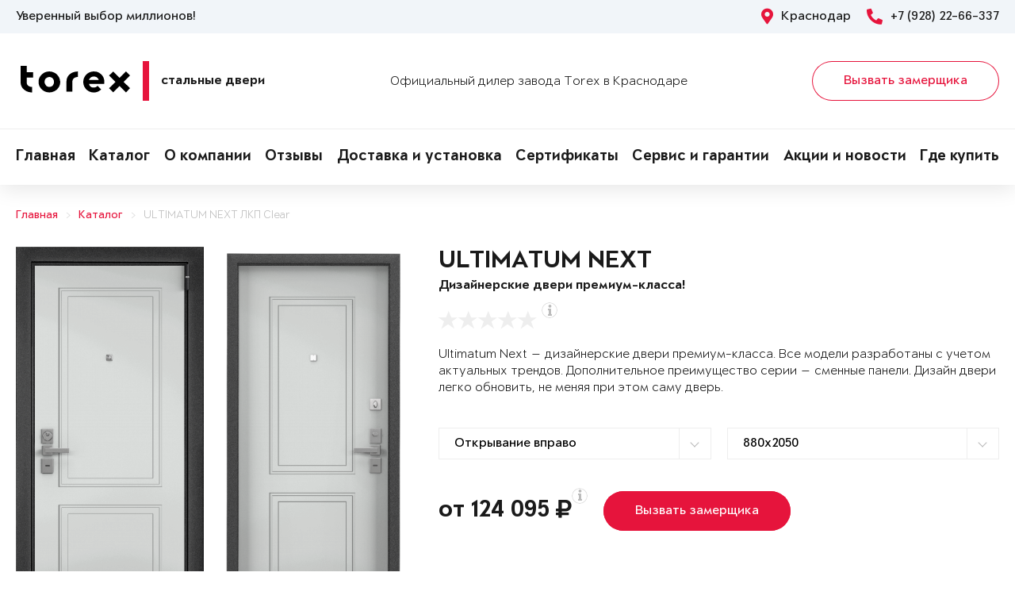

--- FILE ---
content_type: text/html; charset=UTF-8
request_url: https://torex23.ru/goods/door-1893038/
body_size: 18324
content:
<!DOCTYPE html>
<html>
<head>
	<meta charset="utf-8">
	<meta http-equiv="x-ua-compatible" content="ie=edge">
	<meta http-equiv="Cache-Control" content="no-cache">
		<meta http-equiv="Content-type" content="text/html; charset=utf-8">

	<link rel="preconnect" href="https://cdn.jsdelivr.net/">
	<link rel="preconnect" href="https://script.marquiz.ru/">
	<link rel="preconnect" href="https://www.google-analytics.com/">
	<link rel="preconnect" href="https://mc.yandex.ru/">
	<link rel="preconnect" href="https://www.googletagmanager.com/">

	<link rel="preload" href="/templates/fonts/LitteraPlainLight.woff">
	<link rel="preload" href="/templates/fonts/LitteraPlainRegular.woff">
	<link rel="preload" href="/templates/fonts/LitteraPlainMedium.woff">
	<link rel="preload" href="/templates/fonts/LitteraPlainBold.woff">

	<meta http-equiv="Content-Type" content="text/html; charset=UTF-8" />
<meta name="description" content="Стальная дверь Torex ULTIMATUM NEXT ЛКП Clear Felicia, ЛКП Clear Felicia в Краснодаре &#128682; от 124095 руб." />
<meta property="og:title" content="ULTIMATUM NEXT">
<meta property="og:description" content="Стальная дверь Torex ULTIMATUM NEXT ЛКП Clear Felicia, ЛКП Clear Felicia в Краснодаре &amp;#128682; от 124095 руб.">
<meta property="og:image" content="https://torex23.ru/upload/iblock/9ea/ultimatum-next-67786c8fcf8be4d1c40bfccc9a16fe34.png">
<meta property="og:type" content="website">
<meta property="og:url" content="https://torex23.ru/goods/door-1893038/">



<script type="text/javascript">var _ba = _ba || []; _ba.push(["aid", "31aa857f0eddc3511dd574a693270d5f"]); _ba.push(["host", "torex23.ru"]); (function() {var ba = document.createElement("script"); ba.type = "text/javascript"; ba.async = true;ba.src = (document.location.protocol == "https:" ? "https://" : "http://") + "bitrix.info/ba.js";var s = document.getElementsByTagName("script")[0];s.parentNode.insertBefore(ba, s);})();</script>


    <title>Стальная дверь ULTIMATUM NEXT ЛКП Clear Felicia, ЛКП Clear Felicia Купить в Краснодаре</title>
	<link rel="canonical" href="https://torex23.ru/goods/door-1893038/" />

	<meta name="viewport" content="width=360, initial-scale=1">
	<meta name="theme-color" content="#1a1a1a">
	<script src="https://cdnjs.cloudflare.com/ajax/libs/jquery/3.3.1/jquery.min.js" crossorigin="anonymous"></script>
	<script src="https://cdnjs.cloudflare.com/ajax/libs/picturefill/3.0.3/picturefill.min.js" crossorigin="anonymous"></script>
	<script src="/templates/site/js/jquery.maskedinput.min.js" crossorigin="anonymous"></script>
	<script src="/templates/site/js/junzer.js" crossorigin="anonymous"></script>
	<link rel="stylesheet" type="text/css" href="/templates/site/css/style.css">
		<link rel="shortcut icon" type="image/x-icon" href="https://torex23.ru/favicon.png" />
    <link rel="icon" type="image/png" href="https://torex23.ru/favicon.png"> 
    <link href="/templates/pro.min.css" rel="stylesheet">
	<script src="https://www.google.com/recaptcha/api.js" async defer></script>
</head>
<body>
	<!-- Google Tag Manager -->
<noscript><iframe src='//www.googletagmanager.com/ns.html?id=GTM-KDW8GZ'
height='0' width='0' style='display:none;visibility:hidden'></iframe></noscript>
<script>(function(w,d,s,l,i){w[l]=w[l]||[];w[l].push({'gtm.start':
new Date().getTime(),event:'gtm.js'});var f=d.getElementsByTagName(s)[0],
j=d.createElement(s),dl=l!='dataLayer'?'&l='+l:'';j.async=true;j.src=
'//www.googletagmanager.com/gtm.js?id='+i+dl;f.parentNode.insertBefore(j,f);
})(window,document,'script','dataLayer','GTM-KDW8GZ');</script>
<!-- End Google Tag Manager -->	<header class="page-header !open">
				<div class="aside">
			<div class="container">
				<p>Уверенный выбор миллионов!</p>
				<div>
					<span><i class="fas fa-map-marker-alt"></i> Краснодар</span>
					<a href="tel:+7 (928) 22-66-337"><i class="fas fa-phone-alt"></i> +7 (928) 22-66-337</a>
				</div>
			</div>
		</div>
		<div class="main container">
			<span class="menu" data-open=".page-header">
				<i class="fal fa-bars"></i>
				<i class="fal fa-times"></i>
			</span>
			<a class="logo" href="/">
				<b>Стальные двери</b>
			</a>
			<div class="dealers">Официальный дилер завода Torex в Краснодаре</div>
			<div class="panel">
				<span class="cp-btn-2 big" data-open=".modal#zakaz">Вызвать замерщика</span>
				<a href="tel:+7 (928) 22-66-337" class="phone"><i class="fas fa-phone-alt"></i></a>
			</div>					
		</div>
		<div class="navigation">
			<nav class="container">
				<ul>
					<li><a href="/">Главная</a></li><li><a href="/goods/">Каталог</a></li><li><a href="/information/">О компании</a></li><li><a href="/o-nas/otzyvy/">Отзывы</a></li><li><a href="/garantii/dostavka/">Доставка и установка</a></li><li><a href="/o-nas/sertifikaty/">Сертификаты</a></li><li><a href="/servis/">Сервис и гарантии</a></li><li><a href="/news/">Акции и новости</a></li><li><a href="/gde-kupitq/">Где купить</a></li>				</ul>
			</nav>
		</div>
	</header><div class="cp-crumbs"><ul><li><a  href="https://torex23.ru/">Главная</a></li><li><a  href="https://torex23.ru/goods/">Каталог</a></li><li><a  href="https://torex23.ru/goods/door-1893038/">ULTIMATUM NEXT ЛКП Clear</a></li></ul></div>
    <link rel="stylesheet" type="text/css" href="/templates/site/css/page/catalog.css">
    <script src="/templates/site/js/page/catalog-element.js" crossorigin="anonymous"></script>


    <main itemscope itemtype="http://schema.org/Product" data-analytics-container="product">
    	<meta itemprop="brand" content="Torex">
        <meta itemprop="category" content="Ultimatum NEXT">
        <meta itemprop="name" content="ULTIMATUM NEXT">
        <meta itemprop="model" content="ULTIMATUM NEXT">
        <meta itemprop="image" content="https://torex23.ru/upload/iblock/9ea/ultimatum-next-67786c8fcf8be4d1c40bfccc9a16fe34.png">
        <meta itemprop="description" content="Цвет фурнитуры: Хром.; Замок основной: Гардиан 75.14В двухсистемный, перекодируемый, 4-го класса взломостойкости.; А также: Противосъемные ригеля, девиатор, три контура уплотнения, металлический эксцентрик, глазок с металлической шторкой и широким углом обзора, накладной порог из нержавеющей стали.">    	<div class="container">
			<section class="page-catalog-element-block-1"  
				data-analytics-item="product"
                data-analytics-item-name="ULTIMATUM NEXT"
                data-analytics-item-id="1893038"
                data-analytics-item-price="124095">
				<div class="row">
					<div class="col-lg-5">
						<div class="row">
							<div class="col-6">
								<div class="page-catalog-element !mirror">
									<div>
										<img src="https://torex23.ru/upload/iblock/eaf/ultimatum-next-d5bbe9756e8dcf55bf0bc2eb743cc5a0.png" alt="ULTIMATUM NEXT, Панель MDF с лакокрасочным покрытием, Felicia, ЛКП Clear в Краснодаре" itemprop="contentUrl">
										<meta itemprop="name" content="ULTIMATUM NEXT, Панель MDF с лакокрасочным покрытием, Felicia, ЛКП Clear в Краснодаре">
                            			<meta itemprop="description" content="ULTIMATUM NEXT, Панель MDF с лакокрасочным покрытием, Felicia, ЛКП Clear в Краснодаре">
									</div>	
									<p>Рисунок: Felicia</p>
								</div>
								<div class="page-catalog-filter-2">
									<div>Внешняя отделка</div>
									<div data-open=".page-catalog-filter-3" style="background-image: url(https://torex23.ru/upload/iblock/d5e/475f7564599e09fdf673b3efd4c38796.png);">
										<span><i class="fal fa-angle-right"></i></span>
									</div>
									<span>Цвет: ЛКП Clear</span>
								</div>
							</div>
							<div class="col-6">
								<div class="page-catalog-element !mirror">
									<div>
										<img src="https://torex23.ru/upload/iblock/9ea/ultimatum-next-67786c8fcf8be4d1c40bfccc9a16fe34.png" alt="ULTIMATUM NEXT, Панель MDF с лакокрасочным покрытием, Felicia, ЛКП Clear в Краснодаре" itemprop="contentUrl">
										<meta itemprop="name" content="ULTIMATUM NEXT, Панель MDF с лакокрасочным покрытием, Felicia, ЛКП Clear в Краснодаре">
			                            <meta itemprop="description" content="ULTIMATUM NEXT, Панель MDF с лакокрасочным покрытием, Felicia, ЛКП Clear в Краснодаре">
									</div>	
									<p>Рисунок: Felicia</p>
								</div>
								<div class="page-catalog-filter-2">
									<div>Внутренняя отделка</div>
									<div data-open=".page-catalog-filter-3" style="background-image: url(https://torex23.ru/upload/iblock/d5e/475f7564599e09fdf673b3efd4c38796.png);">
										<span><i class="fal fa-angle-right"></i></span>
									</div>
									<span>Цвет: ЛКП Clear</span>
								</div>
							</div>
						</div>
                        <div class="promo">
                            
                        </div>
					</div>
					<div class="col-lg-7">
						<h1>ULTIMATUM NEXT</h1>
						<p class="subtitle">Дизайнерские двери премиум-класса!</p>
												<div class="page-catalog-rating" data-rating="0" itemprop="aggregateRating" itemscope itemtype="http://schema.org/AggregateRating">
							<div class="cp-star-1"></div>
							<div class="cp-star-1"></div>
							<div class="cp-star-1"></div>
							<div class="cp-star-1"></div>
							<div class="cp-star-1"></div>
							<div class="cp-info-1 bottom">
								<span><i class="fas fa-info"></i></span>
								<div>0 - средняя оценка моделей серии на основе отзывов покупателей</div>
							</div>
							<meta itemprop="ratingValue" content="0">
                            <meta itemprop="ratingCount" content="0">
                            <meta itemprop="worstRating" content="0">
                            <meta itemprop="bestRating" content="5">
						</div>
						<p class="description">Ultimatum Next — дизайнерские двери премиум-класса. Все  модели разработаны с учетом актуальных трендов. 

Дополнительное преимущество серии — сменные панели. Дизайн двери легко обновить, не меняя при этом саму дверь.
</p>
						<div class="page-catalog-params">
							<div class="row">
								<div class="col-lg-6">
									<select name="hinge">
	                                    <option value="R">Открывание вправо</option>
	                                    <option value="L">Открывание влево</option>
	                                </select>
								</div>
                                <div class="col-lg-6"><select name="size"><option value="880x2050">880x2050</option><option value="880x2070">880x2070</option><option value="880x2100">880x2100</option><option value="880x2150">880x2150</option><option value="880x2200">880x2200</option><option value="880x2300">880x2300</option><option value="950x2050">950x2050</option><option value="950x2070">950x2070</option><option value="950x2100">950x2100</option><option value="950x2150">950x2150</option><option value="950x2200">950x2200</option><option value="950x2300">950x2300</option><option value="1000x2050">1000x2050</option><option value="1000x2070">1000x2070</option><option value="1000x2100">1000x2100</option><option value="1000x2150">1000x2150</option><option value="1000x2200">1000x2200</option><option value="1000x2300">1000x2300</option><option value="1030x2050">1030x2050</option><option value="1030x2070">1030x2070</option><option value="1030x2100">1030x2100</option><option value="1030x2150">1030x2150</option><option value="1030x2200">1030x2200</option><option value="1030x2300">1030x2300</option><option value="1050x2050">1050x2050</option><option value="1050x2070">1050x2070</option><option value="1050x2100">1050x2100</option><option value="1050x2150">1050x2150</option><option value="1050x2200">1050x2200</option><option value="1050x2300">1050x2300</option></select></div>                   
							</div>
						</div>

						<div class="page-catalog-filter-3 !open">
							<span data-exit=".page-catalog-filter-3"><i class="fal fa-times"></i></span>
							<div>
								<div>Выбор отделки</div>
								<div>
									<div>
										<div>Внешняя отделка</div>
										<div>
                                            <div>Рисунок: <b>Felicia</b></div>
                                            <div>Цвет: <b>ЛКП Clear</b></div>
                                        </div>
										<div>
                                            <div><span class="disabled" data-configuratorproduct="576677"><img src="https://torex23.ru/upload/iblock/eb0/ultimatum-next-e00c816c1eb001c0d0e7f6f068fd8b05.png" alt="ПВХ Верде в Краснодаре"></span></div><div><span class="disabled" data-configuratorproduct="590829"><img src="https://torex23.ru/upload/iblock/915/ultimatum-next-966f6398a9f0b87552e368042eb9a10f.png" alt="ПВХ Оскуро в Краснодаре"></span></div><div><span class="disabled" data-configuratorproduct="590831"><img src="https://torex23.ru/upload/iblock/61e/ultimatum-next-a2ddee0cfaef0514d61f106b4bcd0740.png" alt="ПВХ Крема в Краснодаре"></span></div><div><span class="disabled" data-configuratorproduct="590738"><img src="https://torex23.ru/upload/iblock/788/ultimatum-next-79f44154769316d29cfe51f2fad4bcf6.png" alt="ПВХ Оскуро в Краснодаре"></span></div><div><span class="disabled" data-configuratorproduct="590740"><img src="https://torex23.ru/upload/iblock/65c/ultimatum-next-f1c17198d53fda20b0c2a6a42cb32bbb.png" alt="ПВХ Бьянко в Краснодаре"></span></div><div><span class="disabled" data-configuratorproduct="590742"><img src="https://torex23.ru/upload/iblock/b7f/ultimatum-next-d2185b248f4717fcd45cc4c8ecb597b2.png" alt="ПВХ Оскуро в Краснодаре"></span></div><div><span class="disabled" data-configuratorproduct="590743"><img src="https://torex23.ru/upload/iblock/edc/ultimatum-next-6cef14c91fe4dc1b8ef6a1fad3d76039.png" alt="ПВХ Черная шагрень в Краснодаре"></span></div><div><span class="disabled" data-configuratorproduct="590749"><img src="https://torex23.ru/upload/iblock/e52/ultimatum-next-ea63fec99d15fc43b8c63064a139b2c8.png" alt="ПВХ Гриджио в Краснодаре"></span></div><div><span class="disabled" data-configuratorproduct="590768"><img src="https://torex23.ru/upload/iblock/740/ultimatum-next-ea62f2b6caf3c0a380b6aad300dea7cf.png" alt="ПВХ Ферро в Краснодаре"></span></div><div><span class="disabled" data-configuratorproduct="590769"><img src="https://torex23.ru/upload/iblock/373/ultimatum-next-d89605be241ce8f524d323de982e9cd8.png" alt="ПВХ Оскуро в Краснодаре"></span></div><div><span class="disabled" data-configuratorproduct="590776"><img src="https://torex23.ru/upload/iblock/a38/ultimatum-next-e3d5b5234e76055dad7304ab4dca0378.png" alt="ПВХ Бьянко в Краснодаре"></span></div><div><span class="disabled" data-configuratorproduct="590843"><img src="https://torex23.ru/upload/iblock/3b5/ultimatum-next-34dc82b67784453f855fa8db67f72b8d.png" alt="ПВХ Оскуро в Краснодаре"></span></div><div><span class="disabled" data-configuratorproduct="762209"><img src="https://torex23.ru/upload/iblock/373/ultimatum-next-7886d6b539571426647947fdf394dd80.png" alt="ПВХ Бьянко в Краснодаре"></span></div><div><span class="disabled" data-configuratorproduct="762375"><img src="https://torex23.ru/upload/iblock/668/ultimatum-next-211f66fb10205e9c386f09e6b612bf87.png" alt="ПВХ Крема в Краснодаре"></span></div><div><span class="disabled" data-configuratorproduct="762359"><img src="https://torex23.ru/upload/iblock/42d/ultimatum-next-73f320ec93eede918dee6f4f34764df3.png" alt="ЛКП Clear в Краснодаре"></span></div><div><span class="disabled" data-configuratorproduct="782021"><img src="https://torex23.ru/upload/iblock/201/ultimatum-next-c704150fca299ca3363aec2c246e3ce7.png" alt="ЛКП Муссон в Краснодаре"></span></div><div><span class="disabled" data-configuratorproduct="867910"><img src="https://torex23.ru/upload/iblock/1ef/ultimatum-next-ddcd7c47f9a5ba9fe46aa5dfd5b30053.png" alt="ПВХ Ферро в Краснодаре"></span></div><div><span class="disabled" data-configuratorproduct="867911"><img src="https://torex23.ru/upload/iblock/fdb/ultimatum-next-99ce732d64f859234b073432bfc144f5.png" alt="ПВХ Оскуро в Краснодаре"></span></div><div><span class="disabled" data-configuratorproduct="867912"><img src="https://torex23.ru/upload/iblock/0b5/ultimatum-next-ad01ac874c2b7a6de04136766fe9f3be.png" alt="ПВХ Черная шагрень в Краснодаре"></span></div><div><span class="disabled" data-configuratorproduct="867914"><img src="https://torex23.ru/upload/iblock/ed8/ultimatum-next-9423e3d475301a6d637af269a923ece5.png" alt="ПВХ Крема в Краснодаре"></span></div><div><span class="disabled" data-configuratorproduct="1229889"><img src="https://torex23.ru/upload/iblock/a78/ultimatum-next-fa89d4b370b8ade40ed5b1d4d34126eb.png" alt="ЛКП Malva в Краснодаре"></span></div><div><span class="disabled" data-configuratorproduct="1229988"><img src="https://torex23.ru/upload/iblock/002/ultimatum-next-a070ccd7c7a9a80a33bd30fc4b82faae.png" alt="ПВХ Оскуро в Краснодаре"></span></div><div><span class="disabled" data-configuratorproduct="1742244"><img src="https://torex23.ru/upload/iblock/582/ultimatum-next-fce27f589c92d4c981665115a4a8eaae.png" alt="ЛКП Stone в Краснодаре"></span></div><div><span class="disabled" data-configuratorproduct="1742262"><img src="https://torex23.ru/upload/iblock/935/ultimatum-next-b93626127e3549d7a16589b1769b9f14.png" alt="ЛКП Цитрус в Краснодаре"></span></div><div><span class="disabled" data-configuratorproduct="1742265"><img src="https://torex23.ru/upload/iblock/d49/ultimatum-next-e30b2e981a36ec38e72cbbb54dc28a5a.png" alt="ЛКП Clear в Краснодаре"></span></div><div><span class="disabled" data-configuratorproduct="1742274"><img src="https://torex23.ru/upload/iblock/37e/ultimatum-next-1139b61521b83e1f4254b51fe2953a83.png" alt="ЛКП Насыщеный чёрный в Краснодаре"></span></div><div><span class="disabled" data-configuratorproduct="1883159"><img src="https://torex23.ru/upload/iblock/1f0/ultimatum-next-075dd068f7f9601df2a561f01aae095e.png" alt="ЛКП Цитрус в Краснодаре"></span></div><div><span class="disabled" data-configuratorproduct="1885744"><img src="https://torex23.ru/upload/iblock/8f7/ultimatum-next-9eabc98fde7401e2ef5b6ce031aec0c2.png" alt="ЛКП Clear в Краснодаре"></span></div><div><span class="disabled" data-configuratorproduct="1885519"><img src="https://torex23.ru/upload/iblock/c1b/ultimatum-next-0dc6627faae611c2cb7a5a018f32717d.png" alt="ЛКП Stone в Краснодаре"></span></div><div><span class="disabled" data-configuratorproduct="1885779"><img src="https://torex23.ru/upload/iblock/580/ultimatum-next-7569a6cbcb191a372be8ab391649ed9c.png" alt="ЛКП Графит в Краснодаре"></span></div><div><span class="disabled" data-configuratorproduct="1886501"><img src="https://torex23.ru/upload/iblock/f1c/ultimatum-next-5fb2f99c3cf6d8abfa79406c09c6542c.png" alt="ЛКП Stone в Краснодаре"></span></div><div><span class="disabled" data-configuratorproduct="1886339"><img src="https://torex23.ru/upload/iblock/624/ultimatum-next-7a094e704c4530d7792674785d9adebf.png" alt="ЛКП Графит в Краснодаре"></span></div><div><span class="disabled" data-configuratorproduct="1886354"><img src="https://torex23.ru/upload/iblock/0ab/ultimatum-next-bb587acab3a5175f397aa045184ab5ab.png" alt="ЛКП Насыщеный чёрный в Краснодаре"></span></div><div><span class="disabled" data-configuratorproduct="1887392"><img src="https://torex23.ru/upload/iblock/e8b/ultimatum-next-06d2b6bbda24fc47a106cbbdbbb5aba6.png" alt="ЛКП Насыщеный чёрный в Краснодаре"></span></div><div><span class="disabled" data-configuratorproduct="1893037"><img src="https://torex23.ru/upload/iblock/811/ultimatum-next-4447606150850151d6669b1c1f602860.png" alt="ЛКП Ivory в Краснодаре"></span></div><div><span class="active" data-configuratorproduct="1893038"><img src="https://torex23.ru/upload/iblock/eaf/ultimatum-next-d5bbe9756e8dcf55bf0bc2eb743cc5a0.png" alt="ЛКП Clear в Краснодаре"></span></div><div><span class="disabled" data-configuratorproduct="1893045"><img src="https://torex23.ru/upload/iblock/ab2/ultimatum-next-c80afbea631f573e69dd11f6d38201a7.png" alt="ЛКП Ivory в Краснодаре"></span></div><div><span class="disabled" data-configuratorproduct="1893064"><img src="https://torex23.ru/upload/iblock/354/ultimatum-next-45014dcb40991b8aca095fe1eccd9527.png" alt="ЛКП Муссон в Краснодаре"></span></div><div><span class="disabled" data-configuratorproduct="2216992"><img src="https://torex23.ru/upload/iblock/047/ultimatum-next-cdacdb0fc3e81717c25fa0e5c040515c.png" alt="ЛКП Clear в Краснодаре"></span></div><div><span class="disabled" data-configuratorproduct="2217006"><img src="https://torex23.ru/upload/iblock/c30/ultimatum-next-55a5a9c2328f8d694150019b53fc859f.png" alt="ЛКП Stone в Краснодаре"></span></div>                              
                                        </div>
									</div>
									<div>
										<div>Внутренняя отделка</div>
										<div>
                                            <div>Рисунок: <b>Felicia</b></div>
                                            <div>Цвет: <b>ЛКП Clear</b></div>
                                        </div>
										<div>
                                            <div><span class="disabled" data-configuratorproduct="576677"><img src="https://torex23.ru/upload/iblock/4f6/ultimatum-next-21745e0f41daccfac51cca5152947739.png" alt="ПВХ Ферро в Краснодаре"></span></div><div><span class="disabled" data-configuratorproduct="590829"><img src="https://torex23.ru/upload/iblock/bb5/ultimatum-next-30a648a2a376e5fb369874938c9ac1f0.png" alt="Белый перламутр в Краснодаре"></span></div><div><span class="disabled" data-configuratorproduct="590831"><img src="https://torex23.ru/upload/iblock/f4e/ultimatum-next-1dfd8fbfb9630bfed260317bb338494f.png" alt="ПВХ Крема в Краснодаре"></span></div><div><span class="disabled" data-configuratorproduct="590738"><img src="https://torex23.ru/upload/iblock/a96/ultimatum-next-bb2a8ca44d877f44490886140a81f418.png" alt="ПВХ Гриджио в Краснодаре"></span></div><div><span class="disabled" data-configuratorproduct="590740"><img src="https://torex23.ru/upload/iblock/d33/ultimatum-next-6d4293856146f7e049f9e37ca96c574e.png" alt="ПВХ Ферро в Краснодаре"></span></div><div><span class="disabled" data-configuratorproduct="590742"><img src="https://torex23.ru/upload/iblock/18e/ultimatum-next-316b1087773b1b70fba39ed1196446a3.png" alt="ПВХ Ферро в Краснодаре"></span></div><div><span class="disabled" data-configuratorproduct="590743"><img src="https://torex23.ru/upload/iblock/1fe/ultimatum-next-d435ceaf334465c80246b785e222f790.png" alt="ПВХ Крема в Краснодаре"></span></div><div><span class="disabled" data-configuratorproduct="590749"><img src="https://torex23.ru/upload/iblock/adb/ultimatum-next-e1cab431f6459cd34848375db734c9bc.png" alt="ПВХ Гриджио в Краснодаре"></span></div><div><span class="disabled" data-configuratorproduct="590768"><img src="https://torex23.ru/upload/iblock/1eb/ultimatum-next-45670b34cac8dd75fab6d0eee145610d.png" alt="ПВХ Авокадо в Краснодаре"></span></div><div><span class="disabled" data-configuratorproduct="590769"><img src="https://torex23.ru/upload/iblock/41d/ultimatum-next-9ca18a8c6565cd10a6b3f74766805b05.png" alt="ПВХ Оскуро в Краснодаре"></span></div><div><span class="disabled" data-configuratorproduct="590776"><img src="https://torex23.ru/upload/iblock/0a5/ultimatum-next-a83f97cff1d7efdca0d69d7e3e81bbc6.png" alt="ПВХ Ферро в Краснодаре"></span></div><div><span class="disabled" data-configuratorproduct="590843"><img src="https://torex23.ru/upload/iblock/852/ultimatum-next-7d595a28f5e465d56d1a8b7fca1bbcf4.png" alt="ПВХ Гриджио в Краснодаре"></span></div><div><span class="disabled" data-configuratorproduct="762209"><img src="https://torex23.ru/upload/iblock/cfd/ultimatum-next-c21411a82ab3fef877c7dfd46a7854c5.png" alt="ПВХ Бьянко в Краснодаре"></span></div><div><span class="disabled" data-configuratorproduct="762375"><img src="https://torex23.ru/upload/iblock/108/ultimatum-next-0cfe2910c1f3cc88b88b91a9967675d1.png" alt="ПВХ Крема в Краснодаре"></span></div><div><span class="disabled" data-configuratorproduct="762359"><img src="https://torex23.ru/upload/iblock/058/ultimatum-next-b15a972caa8f43fe5f21b1080d088da0.png" alt="ЛКП Clear в Краснодаре"></span></div><div><span class="disabled" data-configuratorproduct="762360"><img src="https://torex23.ru/upload/iblock/e4d/ultimatum-next-1c7e5163035250636f11decfc8cb554b.png" alt="ПВХ Гриджио в Краснодаре"></span></div><div><span class="disabled" data-configuratorproduct="782021"><img src="https://torex23.ru/upload/iblock/92b/ultimatum-next-40fd1a1fce443825a5e673e03d2769d0.png" alt="ЛКП Графит в Краснодаре"></span></div><div><span class="disabled" data-configuratorproduct="867910"><img src="https://torex23.ru/upload/iblock/7b5/ultimatum-next-c3531411ac9cb9faba0e85986a30c526.png" alt="ПВХ Бьянко в Краснодаре"></span></div><div><span class="disabled" data-configuratorproduct="867911"><img src="https://torex23.ru/upload/iblock/ecb/ultimatum-next-619b23c9e4b8c0fb7b4c97f3445e527d.png" alt="ПВХ Оскуро в Краснодаре"></span></div><div><span class="disabled" data-configuratorproduct="867912"><img src="https://torex23.ru/upload/iblock/d83/ultimatum-next-3a2213e38e48581b8d89b92091d0326d.png" alt="ПВХ Оскуро в Краснодаре"></span></div><div><span class="disabled" data-configuratorproduct="1229889"><img src="https://torex23.ru/upload/iblock/abb/ultimatum-next-f7fe52983cbbb86a08de5af37f574e37.png" alt="ЛКП Ivory в Краснодаре"></span></div><div><span class="disabled" data-configuratorproduct="1229988"><img src="https://torex23.ru/upload/iblock/07e/ultimatum-next-47f65c39684872feaaba9a37e491ebfe.png" alt="ПВХ Дуб белый матовый в Краснодаре"></span></div><div><span class="disabled" data-configuratorproduct="1742244"><img src="https://torex23.ru/upload/iblock/099/ultimatum-next-9d36587eac73089ea60e25c194a01f1c.png" alt="ЛКП Ivory в Краснодаре"></span></div><div><span class="disabled" data-configuratorproduct="1742262"><img src="https://torex23.ru/upload/iblock/14d/ultimatum-next-7b3298d048dfd94fe64c6b99238fea74.png" alt="ПВХ Ферро в Краснодаре"></span></div><div><span class="disabled" data-configuratorproduct="1742265"><img src="https://torex23.ru/upload/iblock/4ff/ultimatum-next-5cb3cfad2c915868de8d8ee267b70d6b.png" alt="ЛКП Clear в Краснодаре"></span></div><div><span class="disabled" data-configuratorproduct="1742271"><img src="https://torex23.ru/upload/iblock/ede/ultimatum-next-a9c926b140a839c9aa94a6886c3dbdbf.png" alt="ЛКП Clear в Краснодаре"></span></div><div><span class="disabled" data-configuratorproduct="1883159"><img src="https://torex23.ru/upload/iblock/a0b/ultimatum-next-c7da33c715c8d323a00e4a745c3080d1.png" alt="ЛКП Цитрус в Краснодаре"></span></div><div><span class="disabled" data-configuratorproduct="1884124"><img src="https://torex23.ru/upload/iblock/c6c/ultimatum-next-fd4b81190ffef3a8c7991f75e8f2fd67.png" alt="ЛКП Clear в Краснодаре"></span></div><div><span class="disabled" data-configuratorproduct="1884126"><img src="https://torex23.ru/upload/iblock/69e/ultimatum-next-9be371774bdc6c71edfa702c6197e81c.png" alt="ЛКП Malva в Краснодаре"></span></div><div><span class="disabled" data-configuratorproduct="1885744"><img src="https://torex23.ru/upload/iblock/0c5/ultimatum-next-427220942e26de036caee9f5325781c7.png" alt="ПВХ Бьянко в Краснодаре"></span></div><div><span class="disabled" data-configuratorproduct="1885519"><img src="https://torex23.ru/upload/iblock/a83/ultimatum-next-2af79db559792ccd3f4570ae4ec62000.png" alt="ЛКП Stone в Краснодаре"></span></div><div><span class="disabled" data-configuratorproduct="1886501"><img src="https://torex23.ru/upload/iblock/746/ultimatum-next-6437dbaee5fe34cbd90e7f2c9788d072.png" alt="ПВХ Крема в Краснодаре"></span></div><div><span class="disabled" data-configuratorproduct="1886354"><img src="https://torex23.ru/upload/iblock/91d/ultimatum-next-d2cb25d972f542a3d68764add9902339.png" alt="ЛКП Clear в Краснодаре"></span></div><div><span class="disabled" data-configuratorproduct="1886633"><img src="https://torex23.ru/upload/iblock/139/ultimatum-next-5d76f2fde0d7e7f92299d0d13facd8f1.png" alt="ЛКП Clear в Краснодаре"></span></div><div><span class="disabled" data-configuratorproduct="1886456"><img src="https://torex23.ru/upload/iblock/60d/ultimatum-next-1813756b7b1c27cfb3625a31882d038d.png" alt="ЛКП Clear в Краснодаре"></span></div><div><span class="disabled" data-configuratorproduct="1887390"><img src="https://torex23.ru/upload/iblock/ec8/ultimatum-next-7866d6ce743779f922d114fc41bcae8c.png" alt="ЛКП Графит в Краснодаре"></span></div><div><span class="disabled" data-configuratorproduct="1893037"><img src="https://torex23.ru/upload/iblock/34e/ultimatum-next-ae406ceef5470341fd82257d2cb58f50.png" alt="ЛКП Ivory в Краснодаре"></span></div><div><span class="active" data-configuratorproduct="1893038"><img src="https://torex23.ru/upload/iblock/9ea/ultimatum-next-67786c8fcf8be4d1c40bfccc9a16fe34.png" alt="ЛКП Clear в Краснодаре"></span></div><div><span class="disabled" data-configuratorproduct="1893045"><img src="https://torex23.ru/upload/iblock/cc5/ultimatum-next-f69757247e79a89c5fb0eb92f7e5c2f7.png" alt="ЛКП Ivory в Краснодаре"></span></div><div><span class="disabled" data-configuratorproduct="1893064"><img src="https://torex23.ru/upload/iblock/50d/ultimatum-next-cc7780fb4a62bf95e5a595bb63b791d2.png" alt="ЛКП Clear в Краснодаре"></span></div><div><span class="disabled" data-configuratorproduct="2216992"><img src="https://torex23.ru/upload/iblock/9ce/ultimatum-next-9fc0fa85a59351e3dc7f4c93e7796aa4.png" alt="ЛКП Clear в Краснодаре"></span></div><div><span class="disabled" data-configuratorproduct="2217006"><img src="https://torex23.ru/upload/iblock/f8a/ultimatum-next-516cf5d8aec65ea5ac662f83bcf236f7.png" alt="ЛКП Stone в Краснодаре"></span></div>                            
                                        </div>
									</div>
								</div>
							</div>
						</div>

                        <div class="modal !open" id="viewsConstructor">
                            <div class="mod-xl-12">
                                <span data-exit=".modal#viewsConstructor"><i class="fal fa-times"></i></span>
                                <div>
                                    <div class="tab-container product-tab-container" data-tab-container="preview">
                                        <div class="product-preview-right">
                                            <ul class="product-preview-tabs" data-product-preview-tabs="true">
                                                <li>
                                                    <a href="#doors" class="active" title="Двери">Двери</a>
                                                </li>
                                                <li>
                                                    <a href="#interiors" title="Интерьеры">Интерьеры</a>
                                                </li>
                                            </ul>
                                            <div class="product-preview-tab-content" data-preview-tab="doors" style="display: block;">
                                                <div class="product-preview-selector">
                                                    Показывать
                                                    <a href="#" class="active" data-switch-product-preview="outer" title="наружные">наружные</a>
                                                    и
                                                    <a href="#" data-switch-product-preview="inner" title="внутренние">внутренние</a>
                                                </div>
                                                <div class="product-related-preview" data-product-related-preview="outer" style="display: block;">
                                                    <div class="hide-s" data-constructor-selector="big">
                                                        <div class="product-preview-subheader hide-s">
                                                            Наружные
                                                        </div>
                                                        <div class="product-preview-items clear-spaces">
                                                            <a href="https://torex23.ru/upload/iblock/eb0/ultimatum-next-e00c816c1eb001c0d0e7f6f068fd8b05.png" class="door" title="ULTIMATUM NEXT"><img src="https://torex23.ru/upload/iblock/eb0/ultimatum-next-e00c816c1eb001c0d0e7f6f068fd8b05.png" alt="ULTIMATUM NEXT"></a><a href="https://torex23.ru/upload/iblock/915/ultimatum-next-966f6398a9f0b87552e368042eb9a10f.png" class="door" title="ULTIMATUM NEXT"><img src="https://torex23.ru/upload/iblock/915/ultimatum-next-966f6398a9f0b87552e368042eb9a10f.png" alt="ULTIMATUM NEXT"></a><a href="https://torex23.ru/upload/iblock/61e/ultimatum-next-a2ddee0cfaef0514d61f106b4bcd0740.png" class="door" title="ULTIMATUM NEXT"><img src="https://torex23.ru/upload/iblock/61e/ultimatum-next-a2ddee0cfaef0514d61f106b4bcd0740.png" alt="ULTIMATUM NEXT"></a><a href="https://torex23.ru/upload/iblock/788/ultimatum-next-79f44154769316d29cfe51f2fad4bcf6.png" class="door" title="ULTIMATUM NEXT"><img src="https://torex23.ru/upload/iblock/788/ultimatum-next-79f44154769316d29cfe51f2fad4bcf6.png" alt="ULTIMATUM NEXT"></a><a href="https://torex23.ru/upload/iblock/65c/ultimatum-next-f1c17198d53fda20b0c2a6a42cb32bbb.png" class="door" title="ULTIMATUM NEXT"><img src="https://torex23.ru/upload/iblock/65c/ultimatum-next-f1c17198d53fda20b0c2a6a42cb32bbb.png" alt="ULTIMATUM NEXT"></a><a href="https://torex23.ru/upload/iblock/b7f/ultimatum-next-d2185b248f4717fcd45cc4c8ecb597b2.png" class="door" title="ULTIMATUM NEXT"><img src="https://torex23.ru/upload/iblock/b7f/ultimatum-next-d2185b248f4717fcd45cc4c8ecb597b2.png" alt="ULTIMATUM NEXT"></a><a href="https://torex23.ru/upload/iblock/edc/ultimatum-next-6cef14c91fe4dc1b8ef6a1fad3d76039.png" class="door" title="ULTIMATUM NEXT"><img src="https://torex23.ru/upload/iblock/edc/ultimatum-next-6cef14c91fe4dc1b8ef6a1fad3d76039.png" alt="ULTIMATUM NEXT"></a><a href="https://torex23.ru/upload/iblock/e52/ultimatum-next-ea63fec99d15fc43b8c63064a139b2c8.png" class="door" title="ULTIMATUM NEXT"><img src="https://torex23.ru/upload/iblock/e52/ultimatum-next-ea63fec99d15fc43b8c63064a139b2c8.png" alt="ULTIMATUM NEXT"></a><a href="https://torex23.ru/upload/iblock/740/ultimatum-next-ea62f2b6caf3c0a380b6aad300dea7cf.png" class="door" title="ULTIMATUM NEXT"><img src="https://torex23.ru/upload/iblock/740/ultimatum-next-ea62f2b6caf3c0a380b6aad300dea7cf.png" alt="ULTIMATUM NEXT"></a><a href="https://torex23.ru/upload/iblock/373/ultimatum-next-d89605be241ce8f524d323de982e9cd8.png" class="door" title="ULTIMATUM NEXT"><img src="https://torex23.ru/upload/iblock/373/ultimatum-next-d89605be241ce8f524d323de982e9cd8.png" alt="ULTIMATUM NEXT"></a><a href="https://torex23.ru/upload/iblock/a38/ultimatum-next-e3d5b5234e76055dad7304ab4dca0378.png" class="door" title="ULTIMATUM NEXT"><img src="https://torex23.ru/upload/iblock/a38/ultimatum-next-e3d5b5234e76055dad7304ab4dca0378.png" alt="ULTIMATUM NEXT"></a><a href="https://torex23.ru/upload/iblock/3b5/ultimatum-next-34dc82b67784453f855fa8db67f72b8d.png" class="door" title="ULTIMATUM NEXT"><img src="https://torex23.ru/upload/iblock/3b5/ultimatum-next-34dc82b67784453f855fa8db67f72b8d.png" alt="ULTIMATUM NEXT"></a><a href="https://torex23.ru/upload/iblock/373/ultimatum-next-7886d6b539571426647947fdf394dd80.png" class="door" title="ULTIMATUM NEXT"><img src="https://torex23.ru/upload/iblock/373/ultimatum-next-7886d6b539571426647947fdf394dd80.png" alt="ULTIMATUM NEXT"></a><a href="https://torex23.ru/upload/iblock/668/ultimatum-next-211f66fb10205e9c386f09e6b612bf87.png" class="door" title="ULTIMATUM NEXT"><img src="https://torex23.ru/upload/iblock/668/ultimatum-next-211f66fb10205e9c386f09e6b612bf87.png" alt="ULTIMATUM NEXT"></a><a href="https://torex23.ru/upload/iblock/42d/ultimatum-next-73f320ec93eede918dee6f4f34764df3.png" class="door" title="ULTIMATUM NEXT"><img src="https://torex23.ru/upload/iblock/42d/ultimatum-next-73f320ec93eede918dee6f4f34764df3.png" alt="ULTIMATUM NEXT"></a><a href="https://torex23.ru/upload/iblock/201/ultimatum-next-c704150fca299ca3363aec2c246e3ce7.png" class="door" title="ULTIMATUM NEXT"><img src="https://torex23.ru/upload/iblock/201/ultimatum-next-c704150fca299ca3363aec2c246e3ce7.png" alt="ULTIMATUM NEXT"></a><a href="https://torex23.ru/upload/iblock/1ef/ultimatum-next-ddcd7c47f9a5ba9fe46aa5dfd5b30053.png" class="door" title="ULTIMATUM NEXT"><img src="https://torex23.ru/upload/iblock/1ef/ultimatum-next-ddcd7c47f9a5ba9fe46aa5dfd5b30053.png" alt="ULTIMATUM NEXT"></a><a href="https://torex23.ru/upload/iblock/fdb/ultimatum-next-99ce732d64f859234b073432bfc144f5.png" class="door" title="ULTIMATUM NEXT"><img src="https://torex23.ru/upload/iblock/fdb/ultimatum-next-99ce732d64f859234b073432bfc144f5.png" alt="ULTIMATUM NEXT"></a><a href="https://torex23.ru/upload/iblock/0b5/ultimatum-next-ad01ac874c2b7a6de04136766fe9f3be.png" class="door" title="ULTIMATUM NEXT"><img src="https://torex23.ru/upload/iblock/0b5/ultimatum-next-ad01ac874c2b7a6de04136766fe9f3be.png" alt="ULTIMATUM NEXT"></a><a href="https://torex23.ru/upload/iblock/ed8/ultimatum-next-9423e3d475301a6d637af269a923ece5.png" class="door" title="ULTIMATUM NEXT"><img src="https://torex23.ru/upload/iblock/ed8/ultimatum-next-9423e3d475301a6d637af269a923ece5.png" alt="ULTIMATUM NEXT"></a><a href="https://torex23.ru/upload/iblock/a78/ultimatum-next-fa89d4b370b8ade40ed5b1d4d34126eb.png" class="door" title="ULTIMATUM NEXT"><img src="https://torex23.ru/upload/iblock/a78/ultimatum-next-fa89d4b370b8ade40ed5b1d4d34126eb.png" alt="ULTIMATUM NEXT"></a><a href="https://torex23.ru/upload/iblock/002/ultimatum-next-a070ccd7c7a9a80a33bd30fc4b82faae.png" class="door" title="ULTIMATUM NEXT"><img src="https://torex23.ru/upload/iblock/002/ultimatum-next-a070ccd7c7a9a80a33bd30fc4b82faae.png" alt="ULTIMATUM NEXT"></a><a href="https://torex23.ru/upload/iblock/582/ultimatum-next-fce27f589c92d4c981665115a4a8eaae.png" class="door" title="ULTIMATUM NEXT"><img src="https://torex23.ru/upload/iblock/582/ultimatum-next-fce27f589c92d4c981665115a4a8eaae.png" alt="ULTIMATUM NEXT"></a><a href="https://torex23.ru/upload/iblock/935/ultimatum-next-b93626127e3549d7a16589b1769b9f14.png" class="door" title="ULTIMATUM NEXT"><img src="https://torex23.ru/upload/iblock/935/ultimatum-next-b93626127e3549d7a16589b1769b9f14.png" alt="ULTIMATUM NEXT"></a><a href="https://torex23.ru/upload/iblock/d49/ultimatum-next-e30b2e981a36ec38e72cbbb54dc28a5a.png" class="door" title="ULTIMATUM NEXT"><img src="https://torex23.ru/upload/iblock/d49/ultimatum-next-e30b2e981a36ec38e72cbbb54dc28a5a.png" alt="ULTIMATUM NEXT"></a><a href="https://torex23.ru/upload/iblock/37e/ultimatum-next-1139b61521b83e1f4254b51fe2953a83.png" class="door" title="ULTIMATUM NEXT"><img src="https://torex23.ru/upload/iblock/37e/ultimatum-next-1139b61521b83e1f4254b51fe2953a83.png" alt="ULTIMATUM NEXT"></a><a href="https://torex23.ru/upload/iblock/1f0/ultimatum-next-075dd068f7f9601df2a561f01aae095e.png" class="door" title="ULTIMATUM NEXT"><img src="https://torex23.ru/upload/iblock/1f0/ultimatum-next-075dd068f7f9601df2a561f01aae095e.png" alt="ULTIMATUM NEXT"></a><a href="https://torex23.ru/upload/iblock/8f7/ultimatum-next-9eabc98fde7401e2ef5b6ce031aec0c2.png" class="door" title="ULTIMATUM NEXT"><img src="https://torex23.ru/upload/iblock/8f7/ultimatum-next-9eabc98fde7401e2ef5b6ce031aec0c2.png" alt="ULTIMATUM NEXT"></a><a href="https://torex23.ru/upload/iblock/c1b/ultimatum-next-0dc6627faae611c2cb7a5a018f32717d.png" class="door" title="ULTIMATUM NEXT"><img src="https://torex23.ru/upload/iblock/c1b/ultimatum-next-0dc6627faae611c2cb7a5a018f32717d.png" alt="ULTIMATUM NEXT"></a><a href="https://torex23.ru/upload/iblock/580/ultimatum-next-7569a6cbcb191a372be8ab391649ed9c.png" class="door" title="ULTIMATUM NEXT"><img src="https://torex23.ru/upload/iblock/580/ultimatum-next-7569a6cbcb191a372be8ab391649ed9c.png" alt="ULTIMATUM NEXT"></a><a href="https://torex23.ru/upload/iblock/f1c/ultimatum-next-5fb2f99c3cf6d8abfa79406c09c6542c.png" class="door" title="ULTIMATUM NEXT"><img src="https://torex23.ru/upload/iblock/f1c/ultimatum-next-5fb2f99c3cf6d8abfa79406c09c6542c.png" alt="ULTIMATUM NEXT"></a><a href="https://torex23.ru/upload/iblock/624/ultimatum-next-7a094e704c4530d7792674785d9adebf.png" class="door" title="ULTIMATUM NEXT"><img src="https://torex23.ru/upload/iblock/624/ultimatum-next-7a094e704c4530d7792674785d9adebf.png" alt="ULTIMATUM NEXT"></a><a href="https://torex23.ru/upload/iblock/0ab/ultimatum-next-bb587acab3a5175f397aa045184ab5ab.png" class="door" title="ULTIMATUM NEXT"><img src="https://torex23.ru/upload/iblock/0ab/ultimatum-next-bb587acab3a5175f397aa045184ab5ab.png" alt="ULTIMATUM NEXT"></a><a href="https://torex23.ru/upload/iblock/e8b/ultimatum-next-06d2b6bbda24fc47a106cbbdbbb5aba6.png" class="door" title="ULTIMATUM NEXT"><img src="https://torex23.ru/upload/iblock/e8b/ultimatum-next-06d2b6bbda24fc47a106cbbdbbb5aba6.png" alt="ULTIMATUM NEXT"></a><a href="https://torex23.ru/upload/iblock/811/ultimatum-next-4447606150850151d6669b1c1f602860.png" class="door" title="ULTIMATUM NEXT"><img src="https://torex23.ru/upload/iblock/811/ultimatum-next-4447606150850151d6669b1c1f602860.png" alt="ULTIMATUM NEXT"></a><a href="https://torex23.ru/upload/iblock/eaf/ultimatum-next-d5bbe9756e8dcf55bf0bc2eb743cc5a0.png" class="door active" title="ULTIMATUM NEXT"><img src="https://torex23.ru/upload/iblock/eaf/ultimatum-next-d5bbe9756e8dcf55bf0bc2eb743cc5a0.png" alt="ULTIMATUM NEXT"></a><a href="https://torex23.ru/upload/iblock/ab2/ultimatum-next-c80afbea631f573e69dd11f6d38201a7.png" class="door" title="ULTIMATUM NEXT"><img src="https://torex23.ru/upload/iblock/ab2/ultimatum-next-c80afbea631f573e69dd11f6d38201a7.png" alt="ULTIMATUM NEXT"></a><a href="https://torex23.ru/upload/iblock/354/ultimatum-next-45014dcb40991b8aca095fe1eccd9527.png" class="door" title="ULTIMATUM NEXT"><img src="https://torex23.ru/upload/iblock/354/ultimatum-next-45014dcb40991b8aca095fe1eccd9527.png" alt="ULTIMATUM NEXT"></a><a href="https://torex23.ru/upload/iblock/047/ultimatum-next-cdacdb0fc3e81717c25fa0e5c040515c.png" class="door" title="ULTIMATUM NEXT"><img src="https://torex23.ru/upload/iblock/047/ultimatum-next-cdacdb0fc3e81717c25fa0e5c040515c.png" alt="ULTIMATUM NEXT"></a><a href="https://torex23.ru/upload/iblock/c30/ultimatum-next-55a5a9c2328f8d694150019b53fc859f.png" class="door" title="ULTIMATUM NEXT"><img src="https://torex23.ru/upload/iblock/c30/ultimatum-next-55a5a9c2328f8d694150019b53fc859f.png" alt="ULTIMATUM NEXT"></a>  
                                                        </div>
                                                    </div>
                                                </div>
                                                <div class="product-related-preview" data-product-related-preview="inner">
                                                    <div class="hide-s" data-constructor-selector="big">
                                                        <div class="product-preview-subheader">
                                                            Внутренние
                                                        </div>
                                                        <div class="product-preview-items clear-spaces">
                                                            <a href="https://torex23.ru/upload/iblock/4f6/ultimatum-next-21745e0f41daccfac51cca5152947739.png" class="door" title="ULTIMATUM NEXT"><img src="https://torex23.ru/upload/iblock/4f6/ultimatum-next-21745e0f41daccfac51cca5152947739.png" alt="ULTIMATUM NEXT"></a><a href="https://torex23.ru/upload/iblock/bb5/ultimatum-next-30a648a2a376e5fb369874938c9ac1f0.png" class="door" title="ULTIMATUM NEXT"><img src="https://torex23.ru/upload/iblock/bb5/ultimatum-next-30a648a2a376e5fb369874938c9ac1f0.png" alt="ULTIMATUM NEXT"></a><a href="https://torex23.ru/upload/iblock/f4e/ultimatum-next-1dfd8fbfb9630bfed260317bb338494f.png" class="door" title="ULTIMATUM NEXT"><img src="https://torex23.ru/upload/iblock/f4e/ultimatum-next-1dfd8fbfb9630bfed260317bb338494f.png" alt="ULTIMATUM NEXT"></a><a href="https://torex23.ru/upload/iblock/a96/ultimatum-next-bb2a8ca44d877f44490886140a81f418.png" class="door" title="ULTIMATUM NEXT"><img src="https://torex23.ru/upload/iblock/a96/ultimatum-next-bb2a8ca44d877f44490886140a81f418.png" alt="ULTIMATUM NEXT"></a><a href="https://torex23.ru/upload/iblock/d33/ultimatum-next-6d4293856146f7e049f9e37ca96c574e.png" class="door" title="ULTIMATUM NEXT"><img src="https://torex23.ru/upload/iblock/d33/ultimatum-next-6d4293856146f7e049f9e37ca96c574e.png" alt="ULTIMATUM NEXT"></a><a href="https://torex23.ru/upload/iblock/18e/ultimatum-next-316b1087773b1b70fba39ed1196446a3.png" class="door" title="ULTIMATUM NEXT"><img src="https://torex23.ru/upload/iblock/18e/ultimatum-next-316b1087773b1b70fba39ed1196446a3.png" alt="ULTIMATUM NEXT"></a><a href="https://torex23.ru/upload/iblock/1fe/ultimatum-next-d435ceaf334465c80246b785e222f790.png" class="door" title="ULTIMATUM NEXT"><img src="https://torex23.ru/upload/iblock/1fe/ultimatum-next-d435ceaf334465c80246b785e222f790.png" alt="ULTIMATUM NEXT"></a><a href="https://torex23.ru/upload/iblock/adb/ultimatum-next-e1cab431f6459cd34848375db734c9bc.png" class="door" title="ULTIMATUM NEXT"><img src="https://torex23.ru/upload/iblock/adb/ultimatum-next-e1cab431f6459cd34848375db734c9bc.png" alt="ULTIMATUM NEXT"></a><a href="https://torex23.ru/upload/iblock/1eb/ultimatum-next-45670b34cac8dd75fab6d0eee145610d.png" class="door" title="ULTIMATUM NEXT"><img src="https://torex23.ru/upload/iblock/1eb/ultimatum-next-45670b34cac8dd75fab6d0eee145610d.png" alt="ULTIMATUM NEXT"></a><a href="https://torex23.ru/upload/iblock/41d/ultimatum-next-9ca18a8c6565cd10a6b3f74766805b05.png" class="door" title="ULTIMATUM NEXT"><img src="https://torex23.ru/upload/iblock/41d/ultimatum-next-9ca18a8c6565cd10a6b3f74766805b05.png" alt="ULTIMATUM NEXT"></a><a href="https://torex23.ru/upload/iblock/0a5/ultimatum-next-a83f97cff1d7efdca0d69d7e3e81bbc6.png" class="door" title="ULTIMATUM NEXT"><img src="https://torex23.ru/upload/iblock/0a5/ultimatum-next-a83f97cff1d7efdca0d69d7e3e81bbc6.png" alt="ULTIMATUM NEXT"></a><a href="https://torex23.ru/upload/iblock/852/ultimatum-next-7d595a28f5e465d56d1a8b7fca1bbcf4.png" class="door" title="ULTIMATUM NEXT"><img src="https://torex23.ru/upload/iblock/852/ultimatum-next-7d595a28f5e465d56d1a8b7fca1bbcf4.png" alt="ULTIMATUM NEXT"></a><a href="https://torex23.ru/upload/iblock/cfd/ultimatum-next-c21411a82ab3fef877c7dfd46a7854c5.png" class="door" title="ULTIMATUM NEXT"><img src="https://torex23.ru/upload/iblock/cfd/ultimatum-next-c21411a82ab3fef877c7dfd46a7854c5.png" alt="ULTIMATUM NEXT"></a><a href="https://torex23.ru/upload/iblock/108/ultimatum-next-0cfe2910c1f3cc88b88b91a9967675d1.png" class="door" title="ULTIMATUM NEXT"><img src="https://torex23.ru/upload/iblock/108/ultimatum-next-0cfe2910c1f3cc88b88b91a9967675d1.png" alt="ULTIMATUM NEXT"></a><a href="https://torex23.ru/upload/iblock/058/ultimatum-next-b15a972caa8f43fe5f21b1080d088da0.png" class="door" title="ULTIMATUM NEXT"><img src="https://torex23.ru/upload/iblock/058/ultimatum-next-b15a972caa8f43fe5f21b1080d088da0.png" alt="ULTIMATUM NEXT"></a><a href="https://torex23.ru/upload/iblock/e4d/ultimatum-next-1c7e5163035250636f11decfc8cb554b.png" class="door" title="ULTIMATUM NEXT"><img src="https://torex23.ru/upload/iblock/e4d/ultimatum-next-1c7e5163035250636f11decfc8cb554b.png" alt="ULTIMATUM NEXT"></a><a href="https://torex23.ru/upload/iblock/92b/ultimatum-next-40fd1a1fce443825a5e673e03d2769d0.png" class="door" title="ULTIMATUM NEXT"><img src="https://torex23.ru/upload/iblock/92b/ultimatum-next-40fd1a1fce443825a5e673e03d2769d0.png" alt="ULTIMATUM NEXT"></a><a href="https://torex23.ru/upload/iblock/7b5/ultimatum-next-c3531411ac9cb9faba0e85986a30c526.png" class="door" title="ULTIMATUM NEXT"><img src="https://torex23.ru/upload/iblock/7b5/ultimatum-next-c3531411ac9cb9faba0e85986a30c526.png" alt="ULTIMATUM NEXT"></a><a href="https://torex23.ru/upload/iblock/ecb/ultimatum-next-619b23c9e4b8c0fb7b4c97f3445e527d.png" class="door" title="ULTIMATUM NEXT"><img src="https://torex23.ru/upload/iblock/ecb/ultimatum-next-619b23c9e4b8c0fb7b4c97f3445e527d.png" alt="ULTIMATUM NEXT"></a><a href="https://torex23.ru/upload/iblock/d83/ultimatum-next-3a2213e38e48581b8d89b92091d0326d.png" class="door" title="ULTIMATUM NEXT"><img src="https://torex23.ru/upload/iblock/d83/ultimatum-next-3a2213e38e48581b8d89b92091d0326d.png" alt="ULTIMATUM NEXT"></a><a href="https://torex23.ru/upload/iblock/abb/ultimatum-next-f7fe52983cbbb86a08de5af37f574e37.png" class="door" title="ULTIMATUM NEXT"><img src="https://torex23.ru/upload/iblock/abb/ultimatum-next-f7fe52983cbbb86a08de5af37f574e37.png" alt="ULTIMATUM NEXT"></a><a href="https://torex23.ru/upload/iblock/07e/ultimatum-next-47f65c39684872feaaba9a37e491ebfe.png" class="door" title="ULTIMATUM NEXT"><img src="https://torex23.ru/upload/iblock/07e/ultimatum-next-47f65c39684872feaaba9a37e491ebfe.png" alt="ULTIMATUM NEXT"></a><a href="https://torex23.ru/upload/iblock/099/ultimatum-next-9d36587eac73089ea60e25c194a01f1c.png" class="door" title="ULTIMATUM NEXT"><img src="https://torex23.ru/upload/iblock/099/ultimatum-next-9d36587eac73089ea60e25c194a01f1c.png" alt="ULTIMATUM NEXT"></a><a href="https://torex23.ru/upload/iblock/14d/ultimatum-next-7b3298d048dfd94fe64c6b99238fea74.png" class="door" title="ULTIMATUM NEXT"><img src="https://torex23.ru/upload/iblock/14d/ultimatum-next-7b3298d048dfd94fe64c6b99238fea74.png" alt="ULTIMATUM NEXT"></a><a href="https://torex23.ru/upload/iblock/4ff/ultimatum-next-5cb3cfad2c915868de8d8ee267b70d6b.png" class="door" title="ULTIMATUM NEXT"><img src="https://torex23.ru/upload/iblock/4ff/ultimatum-next-5cb3cfad2c915868de8d8ee267b70d6b.png" alt="ULTIMATUM NEXT"></a><a href="https://torex23.ru/upload/iblock/ede/ultimatum-next-a9c926b140a839c9aa94a6886c3dbdbf.png" class="door" title="ULTIMATUM NEXT"><img src="https://torex23.ru/upload/iblock/ede/ultimatum-next-a9c926b140a839c9aa94a6886c3dbdbf.png" alt="ULTIMATUM NEXT"></a><a href="https://torex23.ru/upload/iblock/a0b/ultimatum-next-c7da33c715c8d323a00e4a745c3080d1.png" class="door" title="ULTIMATUM NEXT"><img src="https://torex23.ru/upload/iblock/a0b/ultimatum-next-c7da33c715c8d323a00e4a745c3080d1.png" alt="ULTIMATUM NEXT"></a><a href="https://torex23.ru/upload/iblock/c6c/ultimatum-next-fd4b81190ffef3a8c7991f75e8f2fd67.png" class="door" title="ULTIMATUM NEXT"><img src="https://torex23.ru/upload/iblock/c6c/ultimatum-next-fd4b81190ffef3a8c7991f75e8f2fd67.png" alt="ULTIMATUM NEXT"></a><a href="https://torex23.ru/upload/iblock/69e/ultimatum-next-9be371774bdc6c71edfa702c6197e81c.png" class="door" title="ULTIMATUM NEXT"><img src="https://torex23.ru/upload/iblock/69e/ultimatum-next-9be371774bdc6c71edfa702c6197e81c.png" alt="ULTIMATUM NEXT"></a><a href="https://torex23.ru/upload/iblock/0c5/ultimatum-next-427220942e26de036caee9f5325781c7.png" class="door" title="ULTIMATUM NEXT"><img src="https://torex23.ru/upload/iblock/0c5/ultimatum-next-427220942e26de036caee9f5325781c7.png" alt="ULTIMATUM NEXT"></a><a href="https://torex23.ru/upload/iblock/a83/ultimatum-next-2af79db559792ccd3f4570ae4ec62000.png" class="door" title="ULTIMATUM NEXT"><img src="https://torex23.ru/upload/iblock/a83/ultimatum-next-2af79db559792ccd3f4570ae4ec62000.png" alt="ULTIMATUM NEXT"></a><a href="https://torex23.ru/upload/iblock/746/ultimatum-next-6437dbaee5fe34cbd90e7f2c9788d072.png" class="door" title="ULTIMATUM NEXT"><img src="https://torex23.ru/upload/iblock/746/ultimatum-next-6437dbaee5fe34cbd90e7f2c9788d072.png" alt="ULTIMATUM NEXT"></a><a href="https://torex23.ru/upload/iblock/91d/ultimatum-next-d2cb25d972f542a3d68764add9902339.png" class="door" title="ULTIMATUM NEXT"><img src="https://torex23.ru/upload/iblock/91d/ultimatum-next-d2cb25d972f542a3d68764add9902339.png" alt="ULTIMATUM NEXT"></a><a href="https://torex23.ru/upload/iblock/139/ultimatum-next-5d76f2fde0d7e7f92299d0d13facd8f1.png" class="door" title="ULTIMATUM NEXT"><img src="https://torex23.ru/upload/iblock/139/ultimatum-next-5d76f2fde0d7e7f92299d0d13facd8f1.png" alt="ULTIMATUM NEXT"></a><a href="https://torex23.ru/upload/iblock/60d/ultimatum-next-1813756b7b1c27cfb3625a31882d038d.png" class="door" title="ULTIMATUM NEXT"><img src="https://torex23.ru/upload/iblock/60d/ultimatum-next-1813756b7b1c27cfb3625a31882d038d.png" alt="ULTIMATUM NEXT"></a><a href="https://torex23.ru/upload/iblock/ec8/ultimatum-next-7866d6ce743779f922d114fc41bcae8c.png" class="door" title="ULTIMATUM NEXT"><img src="https://torex23.ru/upload/iblock/ec8/ultimatum-next-7866d6ce743779f922d114fc41bcae8c.png" alt="ULTIMATUM NEXT"></a><a href="https://torex23.ru/upload/iblock/34e/ultimatum-next-ae406ceef5470341fd82257d2cb58f50.png" class="door" title="ULTIMATUM NEXT"><img src="https://torex23.ru/upload/iblock/34e/ultimatum-next-ae406ceef5470341fd82257d2cb58f50.png" alt="ULTIMATUM NEXT"></a><a href="https://torex23.ru/upload/iblock/9ea/ultimatum-next-67786c8fcf8be4d1c40bfccc9a16fe34.png" class="door active" title="ULTIMATUM NEXT"><img src="https://torex23.ru/upload/iblock/9ea/ultimatum-next-67786c8fcf8be4d1c40bfccc9a16fe34.png" alt="ULTIMATUM NEXT"></a><a href="https://torex23.ru/upload/iblock/cc5/ultimatum-next-f69757247e79a89c5fb0eb92f7e5c2f7.png" class="door" title="ULTIMATUM NEXT"><img src="https://torex23.ru/upload/iblock/cc5/ultimatum-next-f69757247e79a89c5fb0eb92f7e5c2f7.png" alt="ULTIMATUM NEXT"></a><a href="https://torex23.ru/upload/iblock/50d/ultimatum-next-cc7780fb4a62bf95e5a595bb63b791d2.png" class="door" title="ULTIMATUM NEXT"><img src="https://torex23.ru/upload/iblock/50d/ultimatum-next-cc7780fb4a62bf95e5a595bb63b791d2.png" alt="ULTIMATUM NEXT"></a><a href="https://torex23.ru/upload/iblock/9ce/ultimatum-next-9fc0fa85a59351e3dc7f4c93e7796aa4.png" class="door" title="ULTIMATUM NEXT"><img src="https://torex23.ru/upload/iblock/9ce/ultimatum-next-9fc0fa85a59351e3dc7f4c93e7796aa4.png" alt="ULTIMATUM NEXT"></a><a href="https://torex23.ru/upload/iblock/f8a/ultimatum-next-516cf5d8aec65ea5ac662f83bcf236f7.png" class="door" title="ULTIMATUM NEXT"><img src="https://torex23.ru/upload/iblock/f8a/ultimatum-next-516cf5d8aec65ea5ac662f83bcf236f7.png" alt="ULTIMATUM NEXT"></a> 
                                                        </div>
                                                    </div>
                                                </div>
                                            </div>
                                            <div class="product-preview-tab-content" data-preview-tab="interiors">
                                                <a href="#" class="button product-preview-load-interior" title="Загрузить свой интерьер" data-upload-interior="product">Загрузить свой интерьер</a>
                                                <div class="hidden-file-wrapper">
                                                    <input type="file" data-upload-interior-field="product">
                                                </div>
                                                <div class="product-preview-selector">
                                                    Показывать
                                                    <a href="#" class="active" data-switch-product-preview="outer" title="наружные">наружные</a>
                                                    и
                                                    <a href="#" data-switch-product-preview="inner" title="внутренние">внутренние</a>
                                                </div>
                                                <div class="product-related-preview" data-product-related-preview="outer" style="display: block;">
                                                    <div class="hide-s" data-constructor-selector="big">
                                                        <div class="product-preview-subheader">
                                                            Наружные
                                                        </div>
                                                        <div class="product-preview-items clear-spaces">
                                                            <a href="/constructor/interiors/outer/big/outer-1.jpg" class="interior active" title="Наружный интерьер" data-interior-id="outer-1">
                                                                <img src="/constructor/interiors/outer/outer-1.jpg" alt="Наружный интерьер">
                                                            </a>
                                                                                                                    </div>
                                                    </div>
                                                </div>
                                                <div class="product-related-preview" data-product-related-preview="inner">
                                                    <div class="hide-s" data-constructor-selector="big">
                                                        <div class="product-preview-subheader">
                                                            Внутренние
                                                        </div>
                                                        <div class="product-preview-items clear-spaces">
                                                                                                                        <a href="/constructor/interiors/inner/big/inner-2.jpg" class="interior active" title="Внутренний интерьер" data-interior-id="inner-2">
                                                                <img src="/constructor/interiors/inner/inner-2.jpg" alt="Внутренний интерьер">
                                                            </a>
                                                            <a href="/constructor/interiors/inner/big/inner-3.jpg" class="interior" title="Внутренний интерьер" data-interior-id="inner-3">
                                                                <img src="/constructor/interiors/inner/inner-3.jpg" alt="Внутренний интерьер">
                                                            </a>
                                                            <a href="/constructor/interiors/inner/big/inner-4.jpg" class="interior" title="Внутренний интерьер" data-interior-id="inner-4">
                                                                <img src="/constructor/interiors/inner/inner-4.jpg" alt="Внутренний интерьер">
                                                            </a>
                                                            <a href="/constructor/interiors/inner/big/inner-5.jpg" class="interior" title="Внутренний интерьер" data-interior-id="inner-5">
                                                                <img src="/constructor/interiors/inner/inner-5.jpg" alt="Внутренний интерьер">
                                                            </a>
                                                                                                                    </div>
                                                    </div>
                                                </div>
                                            </div>
                                        </div>
                                        <div class="product-preview-left">
                                            <div data-product-preview="true" class="product-preview-box"></div>
                                            <div class="share-interior-modal" data-share-modal="product">
                                                <a href="#" class="close-share-modal" data-close-share-modal="product"><i class="fal fa-times"></i></a>
                                                <div class="share-interior-header">Поделитесь с друзьями</div>
                                                <div class="share-interior-buttons">
                                                    <a href="#" class="ok" data-share-interior="ok"></a>
                                                    <a href="#" class="vk" data-share-interior="vk"></a>
                                                </div>
                                                <form method="post" action="/constructor/send_interior_to_emal.php" data-share-interior-form="true" data-validate="share-interior-form" data-ajax-form="true" data-ajax-callback="View.shareInteriorFormSubmit(form);">
                                                    <div class="share-interior-header">или отправьте на e-mail</div>
                                                    <div class="share-interior-row">
                                                        <input type="email" name="email" placeholder="Введите адрес">
                                                    </div>
                                                    <div class="share-interior-submit">
                                                        <button type="button" class="cp-btn-1 button" data-send-interior-form="true">Отправить</button>
                                                    </div>
                                                </form>
                                                <div class="share-interior-result" data-share-interior-result="true">
                                                    <div class="share-interior-header">Интерьер был отправлен на электронную почту</div>
                                                </div>
                                            </div>
                                        </div>
                                        <div class="clearfix"></div>
                                    </div>
                                </div>
                            </div>
                        </div>

						<div class="page-catalog-price" itemprop="offers" itemscope itemtype="http://schema.org/Offer">
							<div>
								<div>от 124 095 <i class="fas fa-ruble-sign"></i></div>
								<div class="cp-info-1 bottom">
									<span><i class="fas fa-info"></i></span>
									<div>Розничные цены в фирменных салонах могут отличаться от цен на сайте. Актуальную информацию уточняйте у менеджеров в фирменных салонах Torex.</div>								</div>
							</div>
							<span class="cp-btn-1 big" data-open=".modal#zakaz">Вызвать замерщика</span>
							<meta itemprop="priceCurrency" content="RUB">
                            <meta itemprop="price" content="124095">
                            <link itemprop="availability" href="http://schema.org/InStock">
						</div>


						<div class="page-catalog-services">
							<ul>	
															</ul>
                                                        <span class="cp-btn-2 !big" data-open=".modal#viewsConstructor" style="margin-top: 20px;">Посмотреть дверь в интерьере</span>
						</div>

						
					</div>
				</div>
			</section>
			<section class="page-catalog-element-block-2">
				<div>
					<ul>
						<li class="active" data-infoproduct="#InfoProduct1">Конструкция</li>
                         <li data-infoproduct="#InfoProduct2">Характеристики</li><li data-infoproduct="#InfoProduct4">Видео</li><li data-infoproduct="#InfoProduct5">Документы</li><li data-infoproduct="#InfoProduct7">Гарантия</li><li data-infoproduct="#InfoProduct8">Возврат товара</li>					</ul>
				</div>
				<div>
					<div class="active" id="InfoProduct1">
						<div class="row margin-vertical">
							<div class="col-lg-3">
								<div class="page-catalog-shema">
									<style>
.series-door-tooltip--unx1{left:11%;top:24%;}
.series-door-tooltip--unx2{left:82%;bottom:4.4%;}
.series-door-tooltip--unx3{left:68.75%;top:75.5%;}
.series-door-tooltip--unx3b{left:68.75%;top:14.5%;}
.series-door-tooltip--unx4{left:47%;top:50%;}
.series-door-tooltip--unx5{left:62.5%;top:29%;}
.series-door-tooltip--unx6{left:53.25%;top:39%;}
.series-door-tooltip--unx7{left:46.25%;top:23.25%;}
.series-door-tooltip--unx8{left:34.5%;top:11%;}
.series-door-tooltip--unx9{left:36.25%;top:11%;}
.series-door-tooltip--unx10{left:72%;top:36.5%;}
.series-door-tooltip--unx11{left:81.25%;top:6.3%;}
.series-door-tooltip--unx12{left:37.5%;top:70%;}
.series-door-tooltip--unx13{left:57.5%;top:65%;}
.series-door-tooltip--unx14{left:43.75%;top:30%;}
.series-door-tooltip--unx15{left:40.625%;top:36%;}
</style>

<div class="filter-series-tooltip">
	<img class="filter-series-tooltip__img" src="https://torex.ru/upload/pic/series/ultimatum/RZ-for-constructor-ult-next-128m.png" alt="Ultimatum" title="Ultimatum">
	<!--microdata for image-->
	<div itemscope itemtype="http://schema.org/ImageObject">
		<meta itemprop="contentUrl" content="https://torex.ru/upload/pic/series/ultimatum.png">
		<meta itemprop="name" content="Ultimatum">
		<meta itemprop="description" content="Ultimatum">
	</div>
	<!--microdata for image-->
	
	<div class="js-tooltip series-door-tooltip series-door-tooltip--unx1">
		<span class="series-door-tooltip__number">1</span>
		<span class="js-tooltip-text series-door-tooltip__text">
Фрезерованная декоративно-защитная панель 10 мм
		</span>
	</div>
	<div class="js-tooltip series-door-tooltip series-door-tooltip--unx2">
		<span class="series-door-tooltip__number">2</span>
		<span class="js-tooltip-text series-door-tooltip__text">
Порог из нержавеющей стали
		</span>
	</div>
	<div class="js-tooltip series-door-tooltip series-door-tooltip--unx3">
		<span class="series-door-tooltip__number">3</span>
		<span class="js-tooltip-text series-door-tooltip__text">
Девиатор - дополнительные точки запирания
		</span>
	</div>
	<div class="js-tooltip series-door-tooltip series-door-tooltip--unx3b">
		<span class="series-door-tooltip__number">3</span>
		<span class="js-tooltip-text series-door-tooltip__text">
Девиатор - дополнительные точки запирания
		</span>
	</div>
	<div class="js-tooltip series-door-tooltip series-door-tooltip--unx4">
		<span class="series-door-tooltip__number">4</span>
		<span class="js-tooltip-text series-door-tooltip__text">
Замок двухсистемный с перекодировкой 4-го класса защиты
		</span>
	</div>
	<div class="js-tooltip series-door-tooltip series-door-tooltip--unx5">
		<span class="series-door-tooltip__number">5</span>
		<span class="js-tooltip-text series-door-tooltip__text">
Два контура уплотнителей - резиновый и магнитный
		</span>
	</div>
	<div class="js-tooltip series-door-tooltip series-door-tooltip--unx6">
		<span class="series-door-tooltip__number">6</span>
		<span class="js-tooltip-text series-door-tooltip__text">
Замковый карман по всей высоте полотна
		</span>
	</div>
	<div class="js-tooltip series-door-tooltip series-door-tooltip--unx7">
		<span class="series-door-tooltip__number">7</span>
		<span class="js-tooltip-text series-door-tooltip__text">
Вертикальные ребра жесткости
		</span>
	</div>
	<div class="js-tooltip series-door-tooltip series-door-tooltip--unx8">
		<span class="series-door-tooltip__number">8</span>
		<span class="js-tooltip-text series-door-tooltip__text">
Минеральная плита высокой плотности
		</span>
	</div>
	<!--<div class="js-tooltip series-door-tooltip series-door-tooltip--unx9">
		<span class="series-door-tooltip__number">9</span>
		<span class="js-tooltip-text series-door-tooltip__text">
Дополнительный слой звукопоглащающего материала
		</span>
	</div>-->
<div class="js-tooltip series-door-tooltip series-door-tooltip--unx10">
		<span class="series-door-tooltip__number">9</span>
		<span class="js-tooltip-text series-door-tooltip__text">
Ночная задвижка
		</span>
	</div>
<div class="js-tooltip series-door-tooltip series-door-tooltip--unx11">
		<span class="series-door-tooltip__number">10</span>
		<span class="js-tooltip-text series-door-tooltip__text">
Уплотнитель по периметру короба Q-lon
		</span>
	</div>
<div class="js-tooltip series-door-tooltip series-door-tooltip--unx12">
		<span class="series-door-tooltip__number">11</span>
		<span class="js-tooltip-text series-door-tooltip__text">
Термозвукоизолятор - изолон  (внешний слой)
		</span>
	</div>
<div class="js-tooltip series-door-tooltip series-door-tooltip--unx13">
		<span class="series-door-tooltip__number">12</span>
		<span class="js-tooltip-text series-door-tooltip__text">
STP GB – вибропоглощающий шумоизолятор в замковом кармане
		</span>
	</div>
<div class="js-tooltip series-door-tooltip series-door-tooltip--unx14">
		<span class="series-door-tooltip__number">13</span>
		<span class="js-tooltip-text series-door-tooltip__text">
Звукоизолятор - фольгированный пенофол, внутренний слой
		</span>
	</div>
<div class="js-tooltip series-door-tooltip series-door-tooltip--unx15">
		<span class="series-door-tooltip__number">14</span>
		<span class="js-tooltip-text series-door-tooltip__text">
Внутренний лист стали 0,5 мм
		</span>
	</div>
</div></meta></meta></meta></img>								</div>
							</div>
							<div class="col-lg-9">
								<div class="product-series-description">Ultimatum Next — дизайнерские двери премиум-класса. Все  модели разработаны с учетом актуальных трендов. 

Дополнительное преимущество серии — сменные панели. Дизайн двери легко обновить, не меняя при этом саму дверь.
</div><div class="product-series-features"><div class="info-list">

<div class="info-list__row">
	<div class="info-list__img">
		<img src="https://torex.ru/upload/pic/series/ultimatum/icon/U-1.png" alt="Изысканный и стильный дизайн" title="Изысканный и стильный дизайн">
		<!--microdata for image-->
		<div itemscope itemtype="http://schema.org/ImageObject">
			<meta itemprop="contentUrl" content="https://torex.ru/upload/pic/series/ultimatum/icon/U-1.png">
			<meta itemprop="name" content="Изысканный и стильный дизайн">
			<meta itemprop="description" content="Изысканный и стильный дизайн">
		</div>
		<!--microdata for image-->		
	</div>
	<div class="info-list__text">
		
		<b>Лучшее решение для стильного интерьера</b><br> 
		Серия включает 7 коллекций в разных стилях от классики до урбанизма. Все двери отвечают актуальным интерьерным трендам.		
	</div>
</div>





<div class="info-list__row">
	<div class="info-list__img">
		<img src="https://torex.ru/upload/pic/series/ultimatum/icon/U-6.png" alt="Дверь без панелей на время ремонта" title="Дверь без панелей на время ремонта">
		<!--microdata for image-->
		<div itemscope itemtype="http://schema.org/ImageObject">
			<meta itemprop="contentUrl" content="https://torex.ru/upload/pic/series/ultimatum/icon/U-6.png">
			<meta itemprop="name" content="Дверь без панелей на время ремонта">
			<meta itemprop="description" content="Дверь без панелей на время ремонта">
		</div>
		<!--microdata for image-->		
	</div>
	<div class="info-list__text">
		<b>Строители не повредят отделку во время ремонта</b><br> 
		Доступна опция «без панелей МДФ». Можно установить дверь до окончания ремонта, а затем выбрать дизайн двери. Еще один плюс — отделку не испортят во время черновых работ.
	</div>
</div>



<div class="info-list__row">
	<div class="info-list__img">
		<img src="https://torex.ru/upload/pic/series/ultimatum/icon/U-4.png" alt="Съемные защитно-декоративные панели" title="Съемные защитно-декоративные панели">
		<!--microdata for image-->
		<div itemscope itemtype="http://schema.org/ImageObject">
			<meta itemprop="contentUrl" content="https://torex.ru/upload/pic/series/ultimatum/icon/U-4.png">
			<meta itemprop="name" content="Съемные защитно-декоративные панели">
			<meta itemprop="description" content="Съемные защитно-декоративные панели">
		</div>
		<!--microdata for image-->		
	</div>
	<div class="info-list__text">
		<b>Возможно сменить дизайн и не покупать новую дверь</b><br> 
		Благодаря опции «сменная панель» дизайн легко обновить, не меняя при этом саму дверь. Облик двери меняется вместе с обликом вашего интерьера.
	</div>
</div>


</div>
</meta></meta></meta></img></meta></meta></meta></img></meta></meta></meta></img></div>							</div>
						</div>
					</div>
                    <div id="InfoProduct2">
                        <div><span class="active">Характеристики двери</span><span>Замковая система</span></div><div><div  class="open"><div class="row"><div class="col-lg-6"><div><div>Серия</div><div>ULTIMATUM</div></div><div><div>Модель</div><div>ULTIMATUM NEXT</div></div><div><div>Количество створок</div><div>Одностворчатая</div></div><div><div>Назначение</div><div>В квартиру</div></div><div><div>Конструкция полотна</div><div>Каркасная</div></div><div><div>Тип внешней отделки</div><div>Панель MDF с лакокрасочным покрытием</div></div><div><div>Цвет внешней отделки</div><div>ЛКП Clear</div></div><div><div>Рисунок внешней отделки</div><div>Felicia</div></div><div><div>Тип внутренней отделки</div><div>Панель MDF с лакокрасочным покрытием</div></div><div><div>Цвет внутренней отделки</div><div>ЛКП Clear</div></div><div><div>Рисунок внутренней отделки</div><div>Felicia</div></div><div><div>Сторона открывания</div><div>Правая</div></div><div><div>Ночная задвижка</div><div>Есть</div></div><div><div>Порог из нержавеющей стали</div><div>Есть</div></div><div><div>Цвет фурнитуры</div><div>Хром квадр</div></div><div><div>Глазок</div><div>Есть</div></div><div><div>Противосъемные ригели</div><div>Есть</div></div><div><div>Количество ригелей</div><div>2</div></div><div><div>Вес</div><div>115 кг</div></div><div><div>Толщина полотна</div><div>85 мм</div></div><div><div>Толщина стали полотна</div><div>1,8 мм</div></div></div><div class="col-lg-6"><div><div>Глубина короба</div><div>106 мм</div></div><div><div>Толщина стали короба</div><div>1,4 мм</div></div><div><div>Утепление короба</div><div>Есть</div></div><div><div>Утеплитель короба</div><div>Минеральная плита</div></div><div><div>Терморазрыв в коробе</div><div>Нет</div></div><div><div>Терморазрыв в полотне</div><div>Нет</div></div><div><div>Утепление полотна</div><div>4 слоя тепло-шумоизоляционных материалов</div></div><div><div>Антикоррозийная защита</div><div>Есть</div></div><div><div>Количество петель</div><div>2</div></div><div><div>Тип петель</div><div>Петли на опорных подшипниках</div></div><div><div>Ребра жесткости</div><div>Есть</div></div><div><div>Количество контуров уплотнения</div><div>3</div></div><div><div>Тип уплотнителя</div><div>Резиновый, магнитный и уплотнитель Q-lon</div></div><div><div>Регулятор притвора</div><div>Есть</div></div><div><div>Тип регулятора притвора</div><div>Эксцентриковый</div></div><div><div>Упаковка</div><div>Гофрокартон</div></div><div><div>Требования к установке</div><div>Не предназначена для установки на границе улица-дом</div></div><div><div>Особенности конструкции</div><div>Данная дверь укомплектована доводчиком</div></div><div><div>А также</div><div>Противосъемные ригеля, девиатор, три контура уплотнения, металлический эксцентрик, глазок с металлической шторкой и широким углом обзора, накладной порог из нержавеющей стали.</div></div><div><div>Цвет наличника</div><div>Колоре неро</div></div></div></div></div><div><div class="row"><div class="col-lg-6"><div><div>Количество замков</div><div>1</div></div><div><div>Замок основной (нижний)</div><div>Гардиан 75.14В</div></div><div><div>Класс защиты основного замка</div><div>4</div></div><div><div>Марка основного замка</div><div>Гардиан (Россия)</div></div><div><div>Тип основного замка</div><div>Двухсистемный с перекодировкой</div></div><div><div>Количество ключей основного замка</div><div>5</div></div><div><div>Броненакладка на ключевину основного замка</div><div>Есть</div></div><div><div>Замок дополнительный (верхний)</div><div>Нет</div></div></div><div class="col-lg-6"><div><div>Класс защиты дополнительного замка</div><div>-</div></div><div><div>Марка дополнительного замка</div><div>-</div></div><div><div>Тип дополнительного замка</div><div>-</div></div><div><div>Количество ключей дополнительного замка</div><div>-</div></div><div><div>Броненакладка на ключевину дополнительного замка</div><div>Нет</div></div><div><div>Девиаторы</div><div>Есть</div></div><div><div>Количество девиаторов</div><div>-</div></div></div></div></div></div>                    </div>
                    <div id="InfoProduct3">
                        
                    </div>
                    <div id="InfoProduct4">
                        <div class="row"><div class="col-lg-6"><iframe width="100%" height="315" src="https://www.youtube.com/embed/vr9YBf9cKu4" frameborder="0" allow="accelerometer; autoplay; encrypted-media; gyroscope; picture-in-picture" allowfullscreen=""></iframe><p>Замена панели на входной двери Ultimatum NEXT (2:16)</p></div><div class="col-lg-6"><iframe width="100%" height="315" src="https://www.youtube.com/embed/PXYxDTpZsFU" frameborder="0" allow="accelerometer; autoplay; encrypted-media; gyroscope; picture-in-picture" allowfullscreen=""></iframe><p>Отзыв о двери Ultimatum NEXT (1:53)</p></div><div class="col-lg-6"><iframe width="100%" height="315" src="https://www.youtube.com/embed/QddgSJMhnVU" frameborder="0" allow="accelerometer; autoplay; encrypted-media; gyroscope; picture-in-picture" allowfullscreen=""></iframe><p>Смена панели на Torex Ultimatum NEXT (2:40)</p></div><div class="col-lg-6"><iframe width="100%" height="315" src="https://www.youtube.com/embed/qhhn_zC3A8Q" frameborder="0" allow="accelerometer; autoplay; encrypted-media; gyroscope; picture-in-picture" allowfullscreen=""></iframe><p>Отзыв об эксплуатации двери Ultimatum NEXT (1:59)</p></div><div class="col-lg-6"><iframe width="100%" height="315" src="https://www.youtube.com/embed/5CJ0IIGgddo" frameborder="0" allow="accelerometer; autoplay; encrypted-media; gyroscope; picture-in-picture" allowfullscreen=""></iframe><p>Обзор входной двери Torex Ultimatum NEXT (9:44)</p></div><div class="col-lg-6"><iframe width="100%" height="315" src="https://www.youtube.com/embed/Pfvpnhh_ESQ" frameborder="0" allow="accelerometer; autoplay; encrypted-media; gyroscope; picture-in-picture" allowfullscreen=""></iframe><p>Обзор новой коллекции дверей Ultimatum Next — Dynamic (5:45)</p></div></div>                    </div>
                    <div id="InfoProduct5">
                        <div><a href="https://190601.selcdn.ru/torex.ru/uf/e6a/e6aed613a32b2e128b3e8a79b06191d5/evropeyskiy-sertifikat-sootvetstviya-ultimatum_next.png" class="document-container" target="_blank" download="true"><div>Европейский сертификат соответствия ultimatum-next.png</div><div><i class="fal fa-file fa-fw"></i></div></a><a href="https://190601.selcdn.ru/torex.ru/uf/2a4/2a4e22e5f8934bcf615394ab549d6e23/sertifikat-sootvetstviya-_by_112-02.01.031-02113.png" class="document-container" target="_blank" download="true"><div>Сертификат соответствия №BY_112 02.01.031 02113.png</div><div><i class="fal fa-file fa-fw"></i></div></a><a href="https://190601.selcdn.ru/torex.ru/uf/73a/73a7987ad1c287472a8a09fe212c2357/rukovodstvo-po-ekspluatatsii-dsv-2025.pdf" class="document-container" target="_blank" download="true"><div>Руководство по эксплуатации ДСВ 2025.pdf</div><div><i class="fal fa-file fa-fw"></i></div></a></div>                    </div>
                    <div id="InfoProduct6">
                        <div class="cp-article-1">
                                                     </div>
                    </div>
                    <div id="InfoProduct7">
                        <div class="cp-article-1">
                                                            <div class="cp-sbo-seo">
                                    <h2>Гарантия Ultimatum Next</h2>
<p>
    Важнейшим условием действия гарантии на металлические двери производства Torex является их установка специально
    обученными бригадами мастеров предприятия продавца. В этом случае дверь будет служить долго и обеспечит надежную
    защиту вам и вашим близким.
</p>
<p>
    Сроки действия гарантии Torex:
</p>
<ul>
    <li>На само изделие (основная конструкция двери: металлозаготовка полотна и петли короба) – гарантия 1 год с даты изготовления.</li>
	<li>Гарантийный срок на запирающие устройства, при соблюдении правил эксплуатации и ухода, на двухсистемный замок – 5 лет.</li>
	<li>Гарантийный срок на комплектующие части (уплотнитель, ручка, глазок, ключевина, накладка на ручку и замок и т. д.) – 1 год или в соответствии с гарантией производителя комплектующих частей.</li>
</ul>
<p>
    Гарантия производителя распространяется на любые недостатки двери или ее отдельных элементов,
    вызванные дефектами материалов или процесса производства.
</p>
<h3 style="color: red">В каких случаях гарантия не действует?</h3>
<p>Гарантия на двери металлические Torex является недействительной в следующих случаях:</p>
<ul>
    <li>Были использованы не оригинальные комплектующие элементы или фурнитура заказчика.</li>
    <li>Двери был причинен ущерб в результате воздействия на нее третьих лиц, либо в результате использования ее не по назначению.</li>
    <li>Любые неисправности и дефекты двери были несвоевременно устранены после их обнаружения.</li>
    <li>Имеет место естественный износ материалов и покрытий.</li>
</ul>
<p>
    Для получения информации о проведении специалистами Torex работ в гарантийный и послегарантийный период, а также
    любой другой информации, касающейся эксплуатации дверей нашего производства, обращайтесь по телефону
    горячей линии <a href="tel:+78001004505">8 (800) 100-45-05</a>.
</p>                                </div>
                                                        </div>
                    </div>
                    <div id="InfoProduct8">
                        <div class="cp-article-1">
                                                            <div class="cp-sbo-seo">
                                    <h2>Вы можете оформить возврат двери Torex в следующих случаях:</h2><ul><li style="margin-bottom: 20px;"><p><b>Дверь ненадлежащего качества и имеет неустранимые дефекты</b></p><p>Возможно возвращение затраченных на покупку средств или замена двери на новую.</p></li><li style="margin-bottom: 20px;"><p><b>Дверь не соответствует заявленным характеристикам - не совпадают цвет покрытия, размеры, комплектация</b></p><p>Вы также можете вернуть средства или заменить дверь на соответствующую всем параметрам, указанным в договоре.</p><p>Вернуть дверь ненадлежащего качества или комплектации можно в течение гарантийного срока, который указан в “Руководстве по эксплуатации”.</p></li><li><p><b>Дверь надлежащего качества подлежит возврату в течение 14 дней после покупки</b></p><p>Вернуть дверь надлежащего качество можно только, если дверь не была в эксплуатации и не установлена в проем.</p></li></ul><p>Осуществление возврата производится в соответствии c Законом РФ от 07.02.1992г. №2300-I «О защите прав потребителей».</p><h2>Как оформить возврат входной двери Torex?</h2><p>Обратитесь в магазин, где вы приобретали дверь. При себе нужно иметь паспорт, товарный чек / кассовый чек / договор либо ссылаться на свидетельские показания. В магазине вам подробно расскажут о процедуре возврата и предоставят необходимые документы.</p><p>Для получения подробной информации обращайтесь по телефону горячей линии <a href="tel:+78001004505">8 (800) 100-45-05</a>.</p>                                </div>
                                                        </div>
                    </div>
				</div>
			</section>
		</div>
    </main>

        <script src="/templates/site/js/settings.js"></script>
        <script src="/templates/site/js/main.js"></script>
    
		<footer class="page-footer">
			<div class="navigation">
				<nav class="container"><ul><li><a href="/goods/" title="Каталог">Каталог</a></li><li><a href="/gde-kupitq/" title="Где купить">Где купить</a></li><li><a href="/news/" title="Новости и акции">Новости и акции</a></li><li><a href="/information/" title="О компании">О компании</a></li><li><a href="/garantii/return-conditions/" title="Условия возврата">Условия возврата</a></li><li><a href="/privacy-policy/" title="Политика конфиденциальности">Политика конфиденциальности</a></li></ul></nav>			</div>
			<div class="main">
				<div class="container">
					<div>
						<a href=""><span class="logo"></span></a>
						<div>© ООО «ТД ТОРЭКС» стальные двери, 1990—2026. Все права защищены.</div>
					</div>
					<div>
						<a href="https://vk.com/torex.official" class="vk" rel="nofollow" target="_blank" title="ВКонтакте"></a>
						<a href="https://www.youtube.com/user/torexrussia" class="yo" rel="nofollow" target="_blank" title="YouTube"></a>
												<a href="https://ok.ru/torex.official" class="ok" rel="nofollow" target="_blank" title="Одноклассники"></a>
					</div>
				</div>
			</div>
			<div class="aside">
				<div class="container">
										<p>Интернет-сайт www.torex23.ru — носит исключительно информационный характер и ни при каких условиях не является публичной офертой, определяемой положениями Статьи 437 Гражданского кодекса Российской Федерации. Для получения подробной информации о стоимости продукции компании Torex обращайтесь в фирменные точки продаж Torex в Вашем городе.</p>
					<p>Производитель оставляет за собой право в любое время вносить изменения в перечень и спецификацию продукции. Для получения действительной информации о продукции просьба обращаться в фирменные точки продаж Torex в Вашем городе.</p>
				</div>
			</div>
		</footer>


		<div class="modal !open" id="zakaz">
			<div class="mod-xl-7">
				<span data-exit=".modal#zakaz"><i class="fal fa-times"></i></span>
				<div>
					<form action="/local/components/torex/form_ajax.php" class="modal-form-1" data-success="0" method="POST">
						<div>Вызвать мастера по замерам</div>
						<div>Заполните форму, и наш специалист свяжется с Вами.</div>
												<input type="hidden" name="type" value="request-measurement">
												<input type="text" name="contact_person" placeholder="* Ваше имя" required autocomplete="off">
						<input type="text" name="phone" placeholder="* Ваш телефон" required autocomplete="off">
						<div class="g-recaptcha" data-sitekey="6Lc-NfofAAAAAM0_iD0IoVqjANJ8DyudmcViDf6N"></div>						<button class="cp-btn-1 big" type="submit">Отправить заявку</button>
						<div>
							<div><b>*</b> все поля обязательны для заполнения</div>
							<div>Нажимая на кнопку, вы даете согласие на обработку своих персональных данных <a href="/privacy-policy/" rel="nofollow" target="_blank">Пользовательское соглашение</a></div>
						</div>
					</form>
				</div>
			</div>
		</div>

		<div class="modal !open" id="ModalForm_success">
			<div class="mod-lg-5 mod-xl-6">
				<span data-exit=".modal#ModalForm_success"><i class="fal fa-times"></i></span>
				<div>
					<p style="text-align: center;  font-weight: 700;"></p>
				</div>
			</div>
		</div>

		<div class="modal" id="modal-img">
			<div class="mod-lg-10 mod-xl-10">
				<span data-exit=".modal#modal-img"><i class="fal fa-times"></i></span>
				<div class="modal-img"></div>
			</div>
		</div>
		
		<meta name="yandex-verification" content="0ec3c4a02d74fbbf" />
<!-- Yandex.Metrika counter -->
<script type="text/javascript" >
    (function (d, w, c) {
        (w[c] = w[c] || []).push(function() {
            try {
                w.yaCounter46240647 = new Ya.Metrika({
                    id:46240647,
                    clickmap:true,
                    trackLinks:true,
                    accurateTrackBounce:true,
                    webvisor:true
                });
            } catch(e) { }
        });

        var n = d.getElementsByTagName("script")[0],
            s = d.createElement("script"),
            f = function () { n.parentNode.insertBefore(s, n); };
        s.type = "text/javascript";
        s.async = true;
        s.src = "https://mc.yandex.ru/metrika/watch.js";

        if (w.opera == "[object Opera]") {
            d.addEventListener("DOMContentLoaded", f, false);
        } else { f(); }
    })(document, window, "yandex_metrika_callbacks");
</script>
<noscript><div><img src="https://mc.yandex.ru/watch/46240647" style="position:absolute; left:-9999px;" alt="" /></div></noscript>
<!-- /Yandex.Metrika counter -->

<!-- Rating Mail.ru counter -->
<script type="text/javascript">
var _tmr = window._tmr || (window._tmr = []);
_tmr.push({id: "3166329", type: "pageView", start: (new Date()).getTime()});
(function (d, w, id) {
  if (d.getElementById(id)) return;
  var ts = d.createElement("script"); ts.type = "text/javascript"; ts.async = true; ts.id = id;
  ts.src = "https://top-fwz1.mail.ru/js/code.js";
  var f = function () {var s = d.getElementsByTagName("script")[0]; s.parentNode.insertBefore(ts, s);};
  if (w.opera == "[object Opera]") { d.addEventListener("DOMContentLoaded", f, false); } else { f(); }
})(document, window, "topmailru-code");
</script><noscript><div>
<img src="https://top-fwz1.mail.ru/counter?id=3166329;js=na" style="border:0;position:absolute;left:-9999px;" alt="Top.Mail.Ru" />
</div></noscript>
<!-- //Rating Mail.ru counter -->
	</body>
</html>

--- FILE ---
content_type: text/html; charset=utf-8
request_url: https://www.google.com/recaptcha/api2/anchor?ar=1&k=6Lc-NfofAAAAAM0_iD0IoVqjANJ8DyudmcViDf6N&co=aHR0cHM6Ly90b3JleDIzLnJ1OjQ0Mw..&hl=en&v=PoyoqOPhxBO7pBk68S4YbpHZ&size=normal&anchor-ms=20000&execute-ms=30000&cb=fobatdgvyhy
body_size: 49453
content:
<!DOCTYPE HTML><html dir="ltr" lang="en"><head><meta http-equiv="Content-Type" content="text/html; charset=UTF-8">
<meta http-equiv="X-UA-Compatible" content="IE=edge">
<title>reCAPTCHA</title>
<style type="text/css">
/* cyrillic-ext */
@font-face {
  font-family: 'Roboto';
  font-style: normal;
  font-weight: 400;
  font-stretch: 100%;
  src: url(//fonts.gstatic.com/s/roboto/v48/KFO7CnqEu92Fr1ME7kSn66aGLdTylUAMa3GUBHMdazTgWw.woff2) format('woff2');
  unicode-range: U+0460-052F, U+1C80-1C8A, U+20B4, U+2DE0-2DFF, U+A640-A69F, U+FE2E-FE2F;
}
/* cyrillic */
@font-face {
  font-family: 'Roboto';
  font-style: normal;
  font-weight: 400;
  font-stretch: 100%;
  src: url(//fonts.gstatic.com/s/roboto/v48/KFO7CnqEu92Fr1ME7kSn66aGLdTylUAMa3iUBHMdazTgWw.woff2) format('woff2');
  unicode-range: U+0301, U+0400-045F, U+0490-0491, U+04B0-04B1, U+2116;
}
/* greek-ext */
@font-face {
  font-family: 'Roboto';
  font-style: normal;
  font-weight: 400;
  font-stretch: 100%;
  src: url(//fonts.gstatic.com/s/roboto/v48/KFO7CnqEu92Fr1ME7kSn66aGLdTylUAMa3CUBHMdazTgWw.woff2) format('woff2');
  unicode-range: U+1F00-1FFF;
}
/* greek */
@font-face {
  font-family: 'Roboto';
  font-style: normal;
  font-weight: 400;
  font-stretch: 100%;
  src: url(//fonts.gstatic.com/s/roboto/v48/KFO7CnqEu92Fr1ME7kSn66aGLdTylUAMa3-UBHMdazTgWw.woff2) format('woff2');
  unicode-range: U+0370-0377, U+037A-037F, U+0384-038A, U+038C, U+038E-03A1, U+03A3-03FF;
}
/* math */
@font-face {
  font-family: 'Roboto';
  font-style: normal;
  font-weight: 400;
  font-stretch: 100%;
  src: url(//fonts.gstatic.com/s/roboto/v48/KFO7CnqEu92Fr1ME7kSn66aGLdTylUAMawCUBHMdazTgWw.woff2) format('woff2');
  unicode-range: U+0302-0303, U+0305, U+0307-0308, U+0310, U+0312, U+0315, U+031A, U+0326-0327, U+032C, U+032F-0330, U+0332-0333, U+0338, U+033A, U+0346, U+034D, U+0391-03A1, U+03A3-03A9, U+03B1-03C9, U+03D1, U+03D5-03D6, U+03F0-03F1, U+03F4-03F5, U+2016-2017, U+2034-2038, U+203C, U+2040, U+2043, U+2047, U+2050, U+2057, U+205F, U+2070-2071, U+2074-208E, U+2090-209C, U+20D0-20DC, U+20E1, U+20E5-20EF, U+2100-2112, U+2114-2115, U+2117-2121, U+2123-214F, U+2190, U+2192, U+2194-21AE, U+21B0-21E5, U+21F1-21F2, U+21F4-2211, U+2213-2214, U+2216-22FF, U+2308-230B, U+2310, U+2319, U+231C-2321, U+2336-237A, U+237C, U+2395, U+239B-23B7, U+23D0, U+23DC-23E1, U+2474-2475, U+25AF, U+25B3, U+25B7, U+25BD, U+25C1, U+25CA, U+25CC, U+25FB, U+266D-266F, U+27C0-27FF, U+2900-2AFF, U+2B0E-2B11, U+2B30-2B4C, U+2BFE, U+3030, U+FF5B, U+FF5D, U+1D400-1D7FF, U+1EE00-1EEFF;
}
/* symbols */
@font-face {
  font-family: 'Roboto';
  font-style: normal;
  font-weight: 400;
  font-stretch: 100%;
  src: url(//fonts.gstatic.com/s/roboto/v48/KFO7CnqEu92Fr1ME7kSn66aGLdTylUAMaxKUBHMdazTgWw.woff2) format('woff2');
  unicode-range: U+0001-000C, U+000E-001F, U+007F-009F, U+20DD-20E0, U+20E2-20E4, U+2150-218F, U+2190, U+2192, U+2194-2199, U+21AF, U+21E6-21F0, U+21F3, U+2218-2219, U+2299, U+22C4-22C6, U+2300-243F, U+2440-244A, U+2460-24FF, U+25A0-27BF, U+2800-28FF, U+2921-2922, U+2981, U+29BF, U+29EB, U+2B00-2BFF, U+4DC0-4DFF, U+FFF9-FFFB, U+10140-1018E, U+10190-1019C, U+101A0, U+101D0-101FD, U+102E0-102FB, U+10E60-10E7E, U+1D2C0-1D2D3, U+1D2E0-1D37F, U+1F000-1F0FF, U+1F100-1F1AD, U+1F1E6-1F1FF, U+1F30D-1F30F, U+1F315, U+1F31C, U+1F31E, U+1F320-1F32C, U+1F336, U+1F378, U+1F37D, U+1F382, U+1F393-1F39F, U+1F3A7-1F3A8, U+1F3AC-1F3AF, U+1F3C2, U+1F3C4-1F3C6, U+1F3CA-1F3CE, U+1F3D4-1F3E0, U+1F3ED, U+1F3F1-1F3F3, U+1F3F5-1F3F7, U+1F408, U+1F415, U+1F41F, U+1F426, U+1F43F, U+1F441-1F442, U+1F444, U+1F446-1F449, U+1F44C-1F44E, U+1F453, U+1F46A, U+1F47D, U+1F4A3, U+1F4B0, U+1F4B3, U+1F4B9, U+1F4BB, U+1F4BF, U+1F4C8-1F4CB, U+1F4D6, U+1F4DA, U+1F4DF, U+1F4E3-1F4E6, U+1F4EA-1F4ED, U+1F4F7, U+1F4F9-1F4FB, U+1F4FD-1F4FE, U+1F503, U+1F507-1F50B, U+1F50D, U+1F512-1F513, U+1F53E-1F54A, U+1F54F-1F5FA, U+1F610, U+1F650-1F67F, U+1F687, U+1F68D, U+1F691, U+1F694, U+1F698, U+1F6AD, U+1F6B2, U+1F6B9-1F6BA, U+1F6BC, U+1F6C6-1F6CF, U+1F6D3-1F6D7, U+1F6E0-1F6EA, U+1F6F0-1F6F3, U+1F6F7-1F6FC, U+1F700-1F7FF, U+1F800-1F80B, U+1F810-1F847, U+1F850-1F859, U+1F860-1F887, U+1F890-1F8AD, U+1F8B0-1F8BB, U+1F8C0-1F8C1, U+1F900-1F90B, U+1F93B, U+1F946, U+1F984, U+1F996, U+1F9E9, U+1FA00-1FA6F, U+1FA70-1FA7C, U+1FA80-1FA89, U+1FA8F-1FAC6, U+1FACE-1FADC, U+1FADF-1FAE9, U+1FAF0-1FAF8, U+1FB00-1FBFF;
}
/* vietnamese */
@font-face {
  font-family: 'Roboto';
  font-style: normal;
  font-weight: 400;
  font-stretch: 100%;
  src: url(//fonts.gstatic.com/s/roboto/v48/KFO7CnqEu92Fr1ME7kSn66aGLdTylUAMa3OUBHMdazTgWw.woff2) format('woff2');
  unicode-range: U+0102-0103, U+0110-0111, U+0128-0129, U+0168-0169, U+01A0-01A1, U+01AF-01B0, U+0300-0301, U+0303-0304, U+0308-0309, U+0323, U+0329, U+1EA0-1EF9, U+20AB;
}
/* latin-ext */
@font-face {
  font-family: 'Roboto';
  font-style: normal;
  font-weight: 400;
  font-stretch: 100%;
  src: url(//fonts.gstatic.com/s/roboto/v48/KFO7CnqEu92Fr1ME7kSn66aGLdTylUAMa3KUBHMdazTgWw.woff2) format('woff2');
  unicode-range: U+0100-02BA, U+02BD-02C5, U+02C7-02CC, U+02CE-02D7, U+02DD-02FF, U+0304, U+0308, U+0329, U+1D00-1DBF, U+1E00-1E9F, U+1EF2-1EFF, U+2020, U+20A0-20AB, U+20AD-20C0, U+2113, U+2C60-2C7F, U+A720-A7FF;
}
/* latin */
@font-face {
  font-family: 'Roboto';
  font-style: normal;
  font-weight: 400;
  font-stretch: 100%;
  src: url(//fonts.gstatic.com/s/roboto/v48/KFO7CnqEu92Fr1ME7kSn66aGLdTylUAMa3yUBHMdazQ.woff2) format('woff2');
  unicode-range: U+0000-00FF, U+0131, U+0152-0153, U+02BB-02BC, U+02C6, U+02DA, U+02DC, U+0304, U+0308, U+0329, U+2000-206F, U+20AC, U+2122, U+2191, U+2193, U+2212, U+2215, U+FEFF, U+FFFD;
}
/* cyrillic-ext */
@font-face {
  font-family: 'Roboto';
  font-style: normal;
  font-weight: 500;
  font-stretch: 100%;
  src: url(//fonts.gstatic.com/s/roboto/v48/KFO7CnqEu92Fr1ME7kSn66aGLdTylUAMa3GUBHMdazTgWw.woff2) format('woff2');
  unicode-range: U+0460-052F, U+1C80-1C8A, U+20B4, U+2DE0-2DFF, U+A640-A69F, U+FE2E-FE2F;
}
/* cyrillic */
@font-face {
  font-family: 'Roboto';
  font-style: normal;
  font-weight: 500;
  font-stretch: 100%;
  src: url(//fonts.gstatic.com/s/roboto/v48/KFO7CnqEu92Fr1ME7kSn66aGLdTylUAMa3iUBHMdazTgWw.woff2) format('woff2');
  unicode-range: U+0301, U+0400-045F, U+0490-0491, U+04B0-04B1, U+2116;
}
/* greek-ext */
@font-face {
  font-family: 'Roboto';
  font-style: normal;
  font-weight: 500;
  font-stretch: 100%;
  src: url(//fonts.gstatic.com/s/roboto/v48/KFO7CnqEu92Fr1ME7kSn66aGLdTylUAMa3CUBHMdazTgWw.woff2) format('woff2');
  unicode-range: U+1F00-1FFF;
}
/* greek */
@font-face {
  font-family: 'Roboto';
  font-style: normal;
  font-weight: 500;
  font-stretch: 100%;
  src: url(//fonts.gstatic.com/s/roboto/v48/KFO7CnqEu92Fr1ME7kSn66aGLdTylUAMa3-UBHMdazTgWw.woff2) format('woff2');
  unicode-range: U+0370-0377, U+037A-037F, U+0384-038A, U+038C, U+038E-03A1, U+03A3-03FF;
}
/* math */
@font-face {
  font-family: 'Roboto';
  font-style: normal;
  font-weight: 500;
  font-stretch: 100%;
  src: url(//fonts.gstatic.com/s/roboto/v48/KFO7CnqEu92Fr1ME7kSn66aGLdTylUAMawCUBHMdazTgWw.woff2) format('woff2');
  unicode-range: U+0302-0303, U+0305, U+0307-0308, U+0310, U+0312, U+0315, U+031A, U+0326-0327, U+032C, U+032F-0330, U+0332-0333, U+0338, U+033A, U+0346, U+034D, U+0391-03A1, U+03A3-03A9, U+03B1-03C9, U+03D1, U+03D5-03D6, U+03F0-03F1, U+03F4-03F5, U+2016-2017, U+2034-2038, U+203C, U+2040, U+2043, U+2047, U+2050, U+2057, U+205F, U+2070-2071, U+2074-208E, U+2090-209C, U+20D0-20DC, U+20E1, U+20E5-20EF, U+2100-2112, U+2114-2115, U+2117-2121, U+2123-214F, U+2190, U+2192, U+2194-21AE, U+21B0-21E5, U+21F1-21F2, U+21F4-2211, U+2213-2214, U+2216-22FF, U+2308-230B, U+2310, U+2319, U+231C-2321, U+2336-237A, U+237C, U+2395, U+239B-23B7, U+23D0, U+23DC-23E1, U+2474-2475, U+25AF, U+25B3, U+25B7, U+25BD, U+25C1, U+25CA, U+25CC, U+25FB, U+266D-266F, U+27C0-27FF, U+2900-2AFF, U+2B0E-2B11, U+2B30-2B4C, U+2BFE, U+3030, U+FF5B, U+FF5D, U+1D400-1D7FF, U+1EE00-1EEFF;
}
/* symbols */
@font-face {
  font-family: 'Roboto';
  font-style: normal;
  font-weight: 500;
  font-stretch: 100%;
  src: url(//fonts.gstatic.com/s/roboto/v48/KFO7CnqEu92Fr1ME7kSn66aGLdTylUAMaxKUBHMdazTgWw.woff2) format('woff2');
  unicode-range: U+0001-000C, U+000E-001F, U+007F-009F, U+20DD-20E0, U+20E2-20E4, U+2150-218F, U+2190, U+2192, U+2194-2199, U+21AF, U+21E6-21F0, U+21F3, U+2218-2219, U+2299, U+22C4-22C6, U+2300-243F, U+2440-244A, U+2460-24FF, U+25A0-27BF, U+2800-28FF, U+2921-2922, U+2981, U+29BF, U+29EB, U+2B00-2BFF, U+4DC0-4DFF, U+FFF9-FFFB, U+10140-1018E, U+10190-1019C, U+101A0, U+101D0-101FD, U+102E0-102FB, U+10E60-10E7E, U+1D2C0-1D2D3, U+1D2E0-1D37F, U+1F000-1F0FF, U+1F100-1F1AD, U+1F1E6-1F1FF, U+1F30D-1F30F, U+1F315, U+1F31C, U+1F31E, U+1F320-1F32C, U+1F336, U+1F378, U+1F37D, U+1F382, U+1F393-1F39F, U+1F3A7-1F3A8, U+1F3AC-1F3AF, U+1F3C2, U+1F3C4-1F3C6, U+1F3CA-1F3CE, U+1F3D4-1F3E0, U+1F3ED, U+1F3F1-1F3F3, U+1F3F5-1F3F7, U+1F408, U+1F415, U+1F41F, U+1F426, U+1F43F, U+1F441-1F442, U+1F444, U+1F446-1F449, U+1F44C-1F44E, U+1F453, U+1F46A, U+1F47D, U+1F4A3, U+1F4B0, U+1F4B3, U+1F4B9, U+1F4BB, U+1F4BF, U+1F4C8-1F4CB, U+1F4D6, U+1F4DA, U+1F4DF, U+1F4E3-1F4E6, U+1F4EA-1F4ED, U+1F4F7, U+1F4F9-1F4FB, U+1F4FD-1F4FE, U+1F503, U+1F507-1F50B, U+1F50D, U+1F512-1F513, U+1F53E-1F54A, U+1F54F-1F5FA, U+1F610, U+1F650-1F67F, U+1F687, U+1F68D, U+1F691, U+1F694, U+1F698, U+1F6AD, U+1F6B2, U+1F6B9-1F6BA, U+1F6BC, U+1F6C6-1F6CF, U+1F6D3-1F6D7, U+1F6E0-1F6EA, U+1F6F0-1F6F3, U+1F6F7-1F6FC, U+1F700-1F7FF, U+1F800-1F80B, U+1F810-1F847, U+1F850-1F859, U+1F860-1F887, U+1F890-1F8AD, U+1F8B0-1F8BB, U+1F8C0-1F8C1, U+1F900-1F90B, U+1F93B, U+1F946, U+1F984, U+1F996, U+1F9E9, U+1FA00-1FA6F, U+1FA70-1FA7C, U+1FA80-1FA89, U+1FA8F-1FAC6, U+1FACE-1FADC, U+1FADF-1FAE9, U+1FAF0-1FAF8, U+1FB00-1FBFF;
}
/* vietnamese */
@font-face {
  font-family: 'Roboto';
  font-style: normal;
  font-weight: 500;
  font-stretch: 100%;
  src: url(//fonts.gstatic.com/s/roboto/v48/KFO7CnqEu92Fr1ME7kSn66aGLdTylUAMa3OUBHMdazTgWw.woff2) format('woff2');
  unicode-range: U+0102-0103, U+0110-0111, U+0128-0129, U+0168-0169, U+01A0-01A1, U+01AF-01B0, U+0300-0301, U+0303-0304, U+0308-0309, U+0323, U+0329, U+1EA0-1EF9, U+20AB;
}
/* latin-ext */
@font-face {
  font-family: 'Roboto';
  font-style: normal;
  font-weight: 500;
  font-stretch: 100%;
  src: url(//fonts.gstatic.com/s/roboto/v48/KFO7CnqEu92Fr1ME7kSn66aGLdTylUAMa3KUBHMdazTgWw.woff2) format('woff2');
  unicode-range: U+0100-02BA, U+02BD-02C5, U+02C7-02CC, U+02CE-02D7, U+02DD-02FF, U+0304, U+0308, U+0329, U+1D00-1DBF, U+1E00-1E9F, U+1EF2-1EFF, U+2020, U+20A0-20AB, U+20AD-20C0, U+2113, U+2C60-2C7F, U+A720-A7FF;
}
/* latin */
@font-face {
  font-family: 'Roboto';
  font-style: normal;
  font-weight: 500;
  font-stretch: 100%;
  src: url(//fonts.gstatic.com/s/roboto/v48/KFO7CnqEu92Fr1ME7kSn66aGLdTylUAMa3yUBHMdazQ.woff2) format('woff2');
  unicode-range: U+0000-00FF, U+0131, U+0152-0153, U+02BB-02BC, U+02C6, U+02DA, U+02DC, U+0304, U+0308, U+0329, U+2000-206F, U+20AC, U+2122, U+2191, U+2193, U+2212, U+2215, U+FEFF, U+FFFD;
}
/* cyrillic-ext */
@font-face {
  font-family: 'Roboto';
  font-style: normal;
  font-weight: 900;
  font-stretch: 100%;
  src: url(//fonts.gstatic.com/s/roboto/v48/KFO7CnqEu92Fr1ME7kSn66aGLdTylUAMa3GUBHMdazTgWw.woff2) format('woff2');
  unicode-range: U+0460-052F, U+1C80-1C8A, U+20B4, U+2DE0-2DFF, U+A640-A69F, U+FE2E-FE2F;
}
/* cyrillic */
@font-face {
  font-family: 'Roboto';
  font-style: normal;
  font-weight: 900;
  font-stretch: 100%;
  src: url(//fonts.gstatic.com/s/roboto/v48/KFO7CnqEu92Fr1ME7kSn66aGLdTylUAMa3iUBHMdazTgWw.woff2) format('woff2');
  unicode-range: U+0301, U+0400-045F, U+0490-0491, U+04B0-04B1, U+2116;
}
/* greek-ext */
@font-face {
  font-family: 'Roboto';
  font-style: normal;
  font-weight: 900;
  font-stretch: 100%;
  src: url(//fonts.gstatic.com/s/roboto/v48/KFO7CnqEu92Fr1ME7kSn66aGLdTylUAMa3CUBHMdazTgWw.woff2) format('woff2');
  unicode-range: U+1F00-1FFF;
}
/* greek */
@font-face {
  font-family: 'Roboto';
  font-style: normal;
  font-weight: 900;
  font-stretch: 100%;
  src: url(//fonts.gstatic.com/s/roboto/v48/KFO7CnqEu92Fr1ME7kSn66aGLdTylUAMa3-UBHMdazTgWw.woff2) format('woff2');
  unicode-range: U+0370-0377, U+037A-037F, U+0384-038A, U+038C, U+038E-03A1, U+03A3-03FF;
}
/* math */
@font-face {
  font-family: 'Roboto';
  font-style: normal;
  font-weight: 900;
  font-stretch: 100%;
  src: url(//fonts.gstatic.com/s/roboto/v48/KFO7CnqEu92Fr1ME7kSn66aGLdTylUAMawCUBHMdazTgWw.woff2) format('woff2');
  unicode-range: U+0302-0303, U+0305, U+0307-0308, U+0310, U+0312, U+0315, U+031A, U+0326-0327, U+032C, U+032F-0330, U+0332-0333, U+0338, U+033A, U+0346, U+034D, U+0391-03A1, U+03A3-03A9, U+03B1-03C9, U+03D1, U+03D5-03D6, U+03F0-03F1, U+03F4-03F5, U+2016-2017, U+2034-2038, U+203C, U+2040, U+2043, U+2047, U+2050, U+2057, U+205F, U+2070-2071, U+2074-208E, U+2090-209C, U+20D0-20DC, U+20E1, U+20E5-20EF, U+2100-2112, U+2114-2115, U+2117-2121, U+2123-214F, U+2190, U+2192, U+2194-21AE, U+21B0-21E5, U+21F1-21F2, U+21F4-2211, U+2213-2214, U+2216-22FF, U+2308-230B, U+2310, U+2319, U+231C-2321, U+2336-237A, U+237C, U+2395, U+239B-23B7, U+23D0, U+23DC-23E1, U+2474-2475, U+25AF, U+25B3, U+25B7, U+25BD, U+25C1, U+25CA, U+25CC, U+25FB, U+266D-266F, U+27C0-27FF, U+2900-2AFF, U+2B0E-2B11, U+2B30-2B4C, U+2BFE, U+3030, U+FF5B, U+FF5D, U+1D400-1D7FF, U+1EE00-1EEFF;
}
/* symbols */
@font-face {
  font-family: 'Roboto';
  font-style: normal;
  font-weight: 900;
  font-stretch: 100%;
  src: url(//fonts.gstatic.com/s/roboto/v48/KFO7CnqEu92Fr1ME7kSn66aGLdTylUAMaxKUBHMdazTgWw.woff2) format('woff2');
  unicode-range: U+0001-000C, U+000E-001F, U+007F-009F, U+20DD-20E0, U+20E2-20E4, U+2150-218F, U+2190, U+2192, U+2194-2199, U+21AF, U+21E6-21F0, U+21F3, U+2218-2219, U+2299, U+22C4-22C6, U+2300-243F, U+2440-244A, U+2460-24FF, U+25A0-27BF, U+2800-28FF, U+2921-2922, U+2981, U+29BF, U+29EB, U+2B00-2BFF, U+4DC0-4DFF, U+FFF9-FFFB, U+10140-1018E, U+10190-1019C, U+101A0, U+101D0-101FD, U+102E0-102FB, U+10E60-10E7E, U+1D2C0-1D2D3, U+1D2E0-1D37F, U+1F000-1F0FF, U+1F100-1F1AD, U+1F1E6-1F1FF, U+1F30D-1F30F, U+1F315, U+1F31C, U+1F31E, U+1F320-1F32C, U+1F336, U+1F378, U+1F37D, U+1F382, U+1F393-1F39F, U+1F3A7-1F3A8, U+1F3AC-1F3AF, U+1F3C2, U+1F3C4-1F3C6, U+1F3CA-1F3CE, U+1F3D4-1F3E0, U+1F3ED, U+1F3F1-1F3F3, U+1F3F5-1F3F7, U+1F408, U+1F415, U+1F41F, U+1F426, U+1F43F, U+1F441-1F442, U+1F444, U+1F446-1F449, U+1F44C-1F44E, U+1F453, U+1F46A, U+1F47D, U+1F4A3, U+1F4B0, U+1F4B3, U+1F4B9, U+1F4BB, U+1F4BF, U+1F4C8-1F4CB, U+1F4D6, U+1F4DA, U+1F4DF, U+1F4E3-1F4E6, U+1F4EA-1F4ED, U+1F4F7, U+1F4F9-1F4FB, U+1F4FD-1F4FE, U+1F503, U+1F507-1F50B, U+1F50D, U+1F512-1F513, U+1F53E-1F54A, U+1F54F-1F5FA, U+1F610, U+1F650-1F67F, U+1F687, U+1F68D, U+1F691, U+1F694, U+1F698, U+1F6AD, U+1F6B2, U+1F6B9-1F6BA, U+1F6BC, U+1F6C6-1F6CF, U+1F6D3-1F6D7, U+1F6E0-1F6EA, U+1F6F0-1F6F3, U+1F6F7-1F6FC, U+1F700-1F7FF, U+1F800-1F80B, U+1F810-1F847, U+1F850-1F859, U+1F860-1F887, U+1F890-1F8AD, U+1F8B0-1F8BB, U+1F8C0-1F8C1, U+1F900-1F90B, U+1F93B, U+1F946, U+1F984, U+1F996, U+1F9E9, U+1FA00-1FA6F, U+1FA70-1FA7C, U+1FA80-1FA89, U+1FA8F-1FAC6, U+1FACE-1FADC, U+1FADF-1FAE9, U+1FAF0-1FAF8, U+1FB00-1FBFF;
}
/* vietnamese */
@font-face {
  font-family: 'Roboto';
  font-style: normal;
  font-weight: 900;
  font-stretch: 100%;
  src: url(//fonts.gstatic.com/s/roboto/v48/KFO7CnqEu92Fr1ME7kSn66aGLdTylUAMa3OUBHMdazTgWw.woff2) format('woff2');
  unicode-range: U+0102-0103, U+0110-0111, U+0128-0129, U+0168-0169, U+01A0-01A1, U+01AF-01B0, U+0300-0301, U+0303-0304, U+0308-0309, U+0323, U+0329, U+1EA0-1EF9, U+20AB;
}
/* latin-ext */
@font-face {
  font-family: 'Roboto';
  font-style: normal;
  font-weight: 900;
  font-stretch: 100%;
  src: url(//fonts.gstatic.com/s/roboto/v48/KFO7CnqEu92Fr1ME7kSn66aGLdTylUAMa3KUBHMdazTgWw.woff2) format('woff2');
  unicode-range: U+0100-02BA, U+02BD-02C5, U+02C7-02CC, U+02CE-02D7, U+02DD-02FF, U+0304, U+0308, U+0329, U+1D00-1DBF, U+1E00-1E9F, U+1EF2-1EFF, U+2020, U+20A0-20AB, U+20AD-20C0, U+2113, U+2C60-2C7F, U+A720-A7FF;
}
/* latin */
@font-face {
  font-family: 'Roboto';
  font-style: normal;
  font-weight: 900;
  font-stretch: 100%;
  src: url(//fonts.gstatic.com/s/roboto/v48/KFO7CnqEu92Fr1ME7kSn66aGLdTylUAMa3yUBHMdazQ.woff2) format('woff2');
  unicode-range: U+0000-00FF, U+0131, U+0152-0153, U+02BB-02BC, U+02C6, U+02DA, U+02DC, U+0304, U+0308, U+0329, U+2000-206F, U+20AC, U+2122, U+2191, U+2193, U+2212, U+2215, U+FEFF, U+FFFD;
}

</style>
<link rel="stylesheet" type="text/css" href="https://www.gstatic.com/recaptcha/releases/PoyoqOPhxBO7pBk68S4YbpHZ/styles__ltr.css">
<script nonce="I7vu9NDcGOSaHJ4O45SMYA" type="text/javascript">window['__recaptcha_api'] = 'https://www.google.com/recaptcha/api2/';</script>
<script type="text/javascript" src="https://www.gstatic.com/recaptcha/releases/PoyoqOPhxBO7pBk68S4YbpHZ/recaptcha__en.js" nonce="I7vu9NDcGOSaHJ4O45SMYA">
      
    </script></head>
<body><div id="rc-anchor-alert" class="rc-anchor-alert"></div>
<input type="hidden" id="recaptcha-token" value="[base64]">
<script type="text/javascript" nonce="I7vu9NDcGOSaHJ4O45SMYA">
      recaptcha.anchor.Main.init("[\x22ainput\x22,[\x22bgdata\x22,\x22\x22,\[base64]/[base64]/[base64]/bmV3IHJbeF0oY1swXSk6RT09Mj9uZXcgclt4XShjWzBdLGNbMV0pOkU9PTM/bmV3IHJbeF0oY1swXSxjWzFdLGNbMl0pOkU9PTQ/[base64]/[base64]/[base64]/[base64]/[base64]/[base64]/[base64]/[base64]\x22,\[base64]\\u003d\\u003d\x22,\x22w70nCsKNwqbCjsO8CsKdw78LEMK5wotJTDXDhSzDp8OtbsOpZsOgwrLDihAgdsOsX8O4wqN+w5Bvw7tRw5NRFMOZcknCtkFvw7EgAnVPIFnChMKjwrIOZcO4w7DDu8Ocw4FhRzVRHsO8w6JNw7VFLyA+X07CvsK8BHrDoMOOw4QLKgzDkMK7wo/ConPDnzjDs8KYSlfDlh0YEkjDssO1wqLCscKxa8OnO19+wrEcw7/CgMOkw73DoSMTa2FqMgNVw41zwowvw5wzYMKUwoZowrg2wpDClcO3AsKWMQt/[base64]/DlRvDr8KgYsO8wq7DtizCs8OiwqkzwrIhwoRxAWnCmksjJMO/woUMa0/[base64]/[base64]/IEgSwqzDlTjCqcKGw5kvw5EmP1PCmsOYXMOYVTAHF8O0w67Cu0nDpn7CicKfecKTw69Jw53CoCkdw5EuwqzDksOfaREUw5NXcsKjLMO3M2tNw7/DnsOEVxpAwrbCmWIDw7BgS8Kbwq4ywpV+w5IPecKuw5wtw44wUStWTMOywpwdwqjCkSYvNkPDhS9zwovDhMKyw4sYwo3CjG03b8OQY8KxbnkUwokUw5XDrsOABcOVwolBw4EVT8KLw6sxdSJ4EsKvB8Kvw4TDtcOCOcOfbE/DsFVvSHw0dEBPwpnCl8KnD8KSM8Ofw5nDqRLCgW7CiDpOwp1Dw4PDiVgnHj1sYMOKUhF/w4zCinXCjcKGw49vwrnDmsK0w47Ci8K3w5sEw5jCsmZIw7bDk8KSw5jCiMOCw5HDqxQiwqhLw6HDl8Olwp/Dp3HCi8O4w59dCAo5M3DDk1xgVijDsDzDmS4efsOGwrfDrzHCuWlyCMKqw4BhJcKrJy7CqsKswp51CsONBBLCn8O7w7rDgcKDwrrCpzrCsGUGZiQBw4PDmMOXPsK6a2BzFMOCw6BjwoPCkMO9wobDksKKwr/CmcK/[base64]/DoxvDqzDDnsKmbcO8Njcqw5HCm8KPwqIuDVdawpvDinXCgsOQe8KvwoNOby/[base64]/ZhFRwqlJw4bCqy7ChMK/w69xORPCmMKzw4DCugVSCcKrwqzDjnHDg8Kow4cEw6V3AnrCjcKXw7XDpVHCtsKRccObOjRZwoPCggQxPA8Pwot3w7DCh8O4wpbDi8Ocwp/Dlm3ClcKtw7Ayw5Muw65IJMKGw4TCj2fDqi7CvhNnA8KVCsKGD14Ew68hXcOHwowEwrlOWsKJw6skw4tgVMOYw5pzIcOIMcO7wr8gwphnbMOpwr5/MAs0eCJaw6oQeB/DhnEGwqHCv0TCj8KUJT3DrsKTw5XDs8K3wpwNwpFeHBAEFRNPKcOGw7EbRAsUw6BoB8KmwrjDisK1SAvDjMOKwqkCLl3CkB43w49ewrFdHMK/[base64]/CjAvCjE44DVdYCsK8w6XCn8OKw75mUFhRw4wTJgnCm38fd08gw4lfw5J+DcK3NcKNLmTDrsK/a8OPMcKFbmnDgUhVLlwtwqBVw6gbY0UsF2IYw43CmMO8GcOlw7nDhsO1WsKJwrjDigIddcO/wopOwokvY0/DqiHCksKKwpXDk8OxwrjCrQ5Uw7zDizx/wr1mAVY3SMO0c8OVZsK0wp3CvMKMwpfCt8KnOWEZw7V/KcOhw7bCmnN9SsOKQMOhf8OQwo7ChMOEw4PDtkUeSMKvCcKJaUsvw77CjcOGKMKgZsKXRUkTw6DCqAwwPwQfwrPChR7DiMK9w4/Cn1LCgMOOKxbCpcK7VsKbwo3Cs3BJGcK8C8OxdMK/MsOLwqDCkFzClsK4IWNVwrcwHcOwDy4tJsKMcMKmwrXDvsOlw4fDhcOGVMKuZwkCw5bDiMKxwqt6wobDoETCtMOJwqPCiGzCkRfDilILw7/CrBdVw5jCrkzDlGh4wonDi2jDmsO0ZF7ChcObwohybsKEZGEoPsKvw61gwozCncKyw5/Ch0sBcMOZwozDhMKMwoFDwpEHYcKff2HDinXDv8KpwpPCpcK7wo1Awp/DoHHCthrCiMK8w7xTRHJ1UFjCi2nClQLCtMKvwqfDncOSXsO/[base64]/DksKAwoEed37CvFgxIcKIPcOJwqbDoAzCqGbDncOIWsKyw77Dg8OAw6B/GBjDrcKnR8Kaw7l8KMKHw7dlwrTDgcKuBMKfw5cnw5AjMMOYThPCncOOw5dlw6rCiMKMw67DscONGyvDgMKpMUjCiFjCixPCgsKgw7YuO8O8WHljFgh/[base64]/[base64]/woEEw4IVEjnDjsOIC8OoH8OIPH/DrlJrw7nCicOBDWrCt3zCkA9mw6rClAM0CMONG8OdwpjCgHgtw47DkH3CujvCgnPDkg3CtADDj8KOwo9VWMKRXlTDtTXCpsOyfcOKdFLDuETChlnDqDPDhMOPIjhhwrJVwqzDu8Kjw6/Dg1vCi8ODw4zCnMO4cQnCui/DosOjOMKxccONe8KJf8KXw5/DuMOfw4wZY23CvynCj8O8S8KQwoTCgsOOSkIhT8K+w6htWzguw5hOLxbCucOFPsKowocOKsKiw6IlwovDt8KUw6HDgcOuwr/Cr8OXd0PCo38YwpfDikrCq0vCqsKEK8O2w7hLJsKWw690TcOBw5BDQX0Aw7NCwqzCisO+w6TDtMODHyMvT8OPwqXCkHjCmcO+ZsK4wojDgcOSw5/CgGfDsMODwr5nI8KKW3gxLMOXclvDlwEFUMOzM8K4wr54YMOMwqHClQUBLFcZw7x2worCl8O5w4jCt8K0YRNJCMKsw5s4wo3CqkhkVMKvwrHCmcOZPx10GMK/w4d1wqXCusKQIWbCm03ChsKiw410w67DncKtWsKTBy3Dm8OqNkfCu8O1wr/[base64]/Dp2Z6CcKzSSpdwq3Cq8K9w4zDuXl0wpk/wobDvCTCiTrCjcOTwoHCjzNJdMKkw6LCv1fCggAfwrt9wpfDvcOJIwEww6wpwrDDmsOtw79XeEXCkMOmXcOpdsKVCVJHaH08CcOiw40ZCBbCjMKtQcOaX8K3wrjCpsOYwohzFsKWVMOHYEVsKMK/WMKZRcKHwrcZTMOzwrrDusKmTSrDt0HCssK6FMKZwq49w6jDl8OMw4nCh8KtB0/DqsOnD1rDisKxw4TDlcKiHnXCg8KlLMKowrVxw7nCl8OldUbCoGdmOcKqwojDuF/[base64]/CoMKHesK7fG/Dpit7QcKbwonDh8K9w6AcCUYnwr9BezjCrXF2wrd/w5xjwrrCmGPDnsO3wq3DsljDh1NswpfDrsKYUcOvGkzDvMKcw4AVwrDCumItF8KOOcKZwokSwrQEwok2HcKXUSU5wo/DiMKWw43CoG/DnMK2wqIkw7wwXVoDwoY/e3dIUMK7wp/DlAbCkcOaJcO9wqJXwqvDrxxrwpLDmMK9w4FAKcKIHsKewpp2wpPDvMK8JMO/[base64]/DoV0nZxfCsMKaa8OLwpkiV3ljw5ZoCEzDq8O7w7jDgMKNAVrChAjDoWDCg8ODw7oqSGvDvsOYw7wdw7/CnEMADMO/[base64]/[base64]/DgHPCvsOjaVHDjHzCmUsfw6LDkhNhIcOUwpLCjGvCgRp8wpErwrbDlEPDvSDClmvDgsKtVcOAwpBpLcObPW7Cp8OUw4XCqys4AsOUw5nDrVjCui5zZsOCREzDrMKvLijCszrDp8KEMcOvw7dmEyzDqCPCnisYw6/DgkbCi8O4woYlTDt1Ql9kczhQAcOew416T3jDrsKWwojDosKWw4TDrknDmsOdw5fDlMOWw58mQFHCpHAWw63CjMO0SsObw6nCsB/Ch2k7w5IMwplIXcOIwqHCpsOVTBthGDzDq3J8woTDusKew5RRRV/DgmoMw51bRcOMwobCtGgQw6lWc8ORwo4nwr8rcQlSwosZKRcpNR/[base64]/[base64]/CvwfCjnUkD0XCoMKXPnljCnl+wpLDrsO3PMO2w4IHw4cBOHJicMKaZsKlw63DvsOZIMKKwq0fwpPDuCrDvsO/[base64]/DpnfDmxfDt2crwqTCn0nDqDhvZsKiQ8O1w5Ziw6/DgMK/aMKAVQJrW8K8w4bDjMO8wo3Dr8Obw57DmMOOM8KnFjnCtGvDo8OLwp7CgcO1w6zCpsKBIMO+w6MNDUI0CAPDs8O5NMKTwrlUwqBZw5XDvsKvw4EswojDv8KVWMOow5ZNw4AdEcKjY1rChCzCqHdWwrfChcK1GHjDl38ybV/CocKMMcOTwrlFwrDDqcOrJ3dIZ8OeZRZOEMK/[base64]/DrSjDmDRZw7QuHMOPw4YSw6oTR33ClMOtJcKaw6/[base64]/[base64]/[base64]/DkcKMwonDm2jDsHMTOz59wovDkDbCrBrCrcOkDALCrsO0PgvDscOHLisKUhRYG2o9YEDDuRt7wpptwo0FN8OMRcKBwqDDkQxOGcKHX3XCvsO5wpTCvsOrw5HDhsOvw5TCqAvDncO2a8K/[base64]/Co38ew7rDrScqwpxVw48Nwo9/[base64]/w6pKw5/[base64]/[base64]/DkhMqOsOhwq41EEbDrsOzwrDDscOIC1E0wozChVHDmCFgw4Ayw64awpXCjExpw5smwqpcw7HCh8KLwpRFNA1sYlYtHyTChU3CmMOhwoQ4w7FwDcOGwrdhazBDw5cPw5PDgsKNw4BoHCHDhMKfFMOPKcKxwr3CtcO/QxjCtwUKZ8KrJMONwpLDun4vLxY7JMOHVcKNW8KcwptEwobCvMKqLQ3CsMKIwqFPwr4Zw5bCoVtHw5M6OB0Qw4DDgUU1LzpYw5XDtwsRfXPDlcOAZSDDm8OMw5cew7VhXsO3ISRbMMKVBHNgwrJLwqZxwr3ClsOuw4RwawN/w7JbE8Oow4LCrDxQCRFgw7lIEjDCusOJwqdAwrIpwrfDkcKIw6YvwrhLwrfDgsKgw53DrnjDssKCdQlJLF9jwqZPwqJmccOmw4jDqHMhFhPDksKLwpdOwrY/[base64]/CvF/[base64]/DpE08ETY6CWDCqsK2Dx1ZVcKPOihdwpZuAwcLYVlUP3sYw6nDuMKDwrrCui/DpARuw6VmwonCvALCjMOjw55tICYNesOhw6/CkglYw5XCrMObal3DmcKkF8KuwphVwpDCvURdRW4kDXvCu3ohAsO/[base64]/DogYIUzXDkDQIwolOwqzCg20YDQ0pwo3DtyMyVCEIVMOtQMOxw70dw6bDoCrDhjpjw53DjxIDw6vCllwSP8O1w6RFw4XDg8OWw6DDtsKMLsOsw6zDkXsxw6ZXw5I9H8KBL8OCwo03V8OLwoc3wo4vQcONw44GHjDDlsOywoonw5w0RcK4I8KKwo/CmMKFXBdYKn3DqQzCvHXDpMK8X8O7wqjCmsO3ISEeNSrClz8oBw5+MsOAw6Q2wq0gam4QGsOXwo8kacOcwpJ2YsOMw7UPw4zCoD/Clj9WJcKCwo3CtsKNw4jDu8OAw6LDsMKGw7DDmcKYwoxmw5RxX8KKN8OJw4Zpw6fDrxhXcRJKb8OpJwRaW8OdPQzDoxtjdldxwrDCscOdwqfCq8Kqa8OmX8K/e2Zbw715wqjCnGQyZ8KhCVHDgHzCtMKsN0zDu8KGKsO3XgJAFMOBfMOKaWTDqHJrwp0/[base64]/CpmFewqDDt8KVRCsBc2UCCis3wqnDhsOZw6VpwpzDlhHDgcKMfsK3DVbClcKiXcKLwr7CqCLCqMOIZ8KyTkfChSLDrcOuCCfCgjnDk8OGT8KvAwgtfHpQPl/CosKmw7kXw7ZbEA5dw7nCrcKIw6bCt8Kow7vCrio4AcOtYhrDkiZDw4TCk8OjTMONwp/[base64]/CjkfDlsKTezVGwpZSanTDsWobw43Dvi7DjMKAay3ChcODw6QAQ8KsFcOvP2TCsAtTwp/CgBXDvsKnw4nDrcO7MhxFw4NYwq8pcMKHUMOXwqPCmU9tw5fDqDdHw77DmFfCpkUrwosHZ8OhZsK+wr4nNSfDlD1dE8OGJlTDmcOOw4oHwqkfw7QawqLCkcKcw4nCvAbChi5YKsOmYEBMTWzDtUF/woDCjRjCpcOFHhchw5g/[base64]/[base64]/DtkbDjzJXw5jDsELCkMOEw5vDmE5ubnhXScOrw745TsK6wqDDncO5woDCjxN/wossawFoC8OdwojCl31vIMKOwpzCpANEGTHDjCgEd8KkLcKyeULDj8OCYcOjwpkAwp7CjhbDoToDYh57MWXDhcORCkPDi8OpA8K3BWBFE8K3w7BzTMKyw4Nfw6HCuDfCnsKDS0jCn1jDnwfDpsK0w7d1ecKFwo/DjcOAZcOaw7rCiMOFw69/w5LDm8KxZGoHwpHDmCBFTDPDmcODJ8OgdA9RecOXDMK4awM4woEVQhnCrR3CqErCm8ORRMKJSMKLwp9uVG80w6lBNsKzUTcMcjzCo8O3w6w1OUpLwqtjw7rDnBvDhsOkw4TDtmZ6LgsDbGoZw6xJwrJXw6cNBMOdeMORb8O1c0EDdw/CgH8WWMOqQg4AwpHCtQdKwpPDlW7Cn2/DgsKOwpvCj8OQfsOjCcKyOFfDinPCt8OJw77DlMO4EwHCusOubMOiwobCqhXCtcK5UMKXIFI3Qh44FcKhwp3CtU7CgcOXUcO2w6DCmUfDqMOuwoklw4cuw7kKZcKAKSzDisKiw5HCisOjw5gmw6o6C0DCsVs1HcOIw7HCn1/DgsOLc8OwMMKqwol4w6PDv1vDklFrUcKpWMOcOEh3BcK1fsOnwoUGN8OQUE3DjcKHw77DtcKTaW/DnUwPbcKsK0TDsMOSw4kBw685IzIkHcK6IcKtw4bCpcOBwrfCnMO7w5PCriTDqMK9w6UGHiHDjFzCvMK6V8Obw6LDkncYw6vDqj0MwrrDv2XDsQs8bMK6woFdwrd5w7PDpMKpw7rCni1PUS/CscOCfEIRScKjw4pmCnPCtcKYwqXCgwoWwrY+Txo4wpA+wqHClMORw6pdwqjCp8K5w69cwpY6wrEcBxDDuR94PR5LwpUKckpaMcKewrjDvDJXa1A4wq/DpsKOKQNxO1sHwq3DvsKDw7DCocObw7dVw6fClMOJw4xOYsKtw7fDn8KxwqLCpFF7w6PCusKOaMOiP8KBwoLDqsKCc8OLXWsBYj/[base64]/DoxHDqcOkw6Qow79EwoQ3NsKNwrXCjQlkwq8lZ2Uxw6nDj27ChzBxw5tiw5zCrE3CjjvCh8Ohwq9TdcOEw47CpEwyOsOOw5Q0w5RTV8K3ecKkw5N/UB5fwq1pwoBfESpYwohSw4B3wp4Rw7YzETEATQ9+w7cOXk1BOcOkQGTDvVQTJRtcwrdtc8K4WXPDgG3DtnEtd3XDosK5wrUkTE/ClBbDs0fDicOBG8OGTsOewq5TKMK7WcKnw5Ihw7PDjC1ywoUgAMO8wrzCg8ObScOeesOoIDLCgcKNScOCw5J4w4l4OWYTXcOtwonCqEjDp2PClWrDisO8wqVUwpZywpzCgyNpAnBbw7ZTXA/CtBk0SAXCoT3CsnFzKzUnJl/CkcOWJ8KcdsOEw6XCnAPDn8OdNMOdw6ZtWcOeQXfCksKaPiFDHcOaEG/Di8O9ex7CgcKiwrXDocO9HsKGDMOBIGw/[base64]/w4PCrsK1JsOGwo7Dq2PCusK7wrHDhnZSBsOiwpsxwoATwoUSwr1Iw6kowqZqFgJ7OMKmGsKvw5Fdd8KXwqDDtsKfw5vCpMK4AMKSFSvDp8KQcwFcf8OaeSrDnsKeYsOSQgt/[base64]/I1DDq0PCgGVPwqVEw5R+w5fCuznDkMOidnrCtcKtMEjDuiXDsRgjwpTDrCIwwqcNw4jCmWUKwokgTMKJWcKRwojDsCoDw5vCpMOnZMK8wrlTw740wq/CgyVJE1jCuXDCnsKsw7/ChVTDgikwNhwNKsKAwpdywqvDlcK/wpnDr3fCnlQSw4pDJMKMwpnDscO0w6XCpgBtwrl8NsKTw7XCisOkeFshwrUEEcOBUsKTw7MgQB7DlkcTw6rCt8KVfHY8TWXClcKwWsO6wqHDrsKUFMK0w4YsMcOKegvDtUPDgsKaY8O0w5HCoMObwot0YBYWwqJyXS/DkMObw6tiPwvCvxHDtsKNwoN4VBsGw5LDvyMVwpoZY3HDksKWw6jCkHR/w4tIwrfCmRrDnyhhw7rDjhHDhsKfw78ZUMK3wqPDgznDkGDDkMKrwrkrSE1Hw7wZwo89JMO/[base64]/DqCvCgCVoDMKUwqPDvDTCuMOoPsKgM8Klw5QZwpoSfkh5P3XDgMKlDRfDocOXwpLCvMOFEWcNQ8Kfw5cLwpLCuGpXRjdKwqYew5MaY0tJd8OVw5VAclrCgmTCnyURwo3DvcO4w48vw7HDmC5iw4XCrsKNYcO2HE8/V1oHw5XDtTPDvkdhTz7DvMOgccK8w5MAw6VXF8K+wrbCiADDo0Few4pyV8KUe8Ovw7LCtW0ZwrxVPSLDp8KCw4zDi03DgMOhwphXw44iSGLCglB8LkXDjG3CvMKfJMONacKzwpLCpcOwwrR8MsOOwr5OfA7DiMOgIgDDvS4dcB/DgsKDw6vDrsOLw6RnwpLChsOfw6Jzw6ZTw6guw5/CqypUw6U8wrE2w7AdesKSdsKNY8Kxw5cnEcKpwr9iDsOqw7sMwpROwpsHwqfCqsODMcOWw7PChwgxwoV0w4YBZQ1lw7/[base64]/DlsOvKcO4wrlKWGbCiQ/CiXHDhsK3wpLChQR6Qmlaw4F/JGvDiiMsw5ooCcKKwrTDkHDCvcKlw4w1wrnCtMO3YcKseRTDlsO6w5bDoMOxU8OQw7bCosKiw4Y5wqk2wq1KwqTClsOWwosCwofDrcKNw4/ClSoZF8Oqe8O2X0TDtlIhw7HCiHstw4/DiSdxwpgEwrjCiAbDpjt/CsKWwrx5HsO4OMKTNcKnwpEIw7jCnhTChcOHMkYSMCjDqW/DsDt2woRnS8KpNEp6KcOUwpfChGx4wpluwrXCsCJKw5zDnUkIODPCp8OQw4YYV8OBwoTCq8OMwrVfB37DhEYrO1wCL8O8AnF2ZF3DqMOrFyQyTlBRw5fCjcOPwp/Cq8ODalUuDMK2w4oqwrgTw6TDlcKCO0vDoBNUAMOLBRrDkMK2MCvCvcOVe8K5wr5iwqbDtU7DrBXCoUHClVnCoRrDt8KUEUIUw41pwrM1SMKYNsKUEwgJHzzCphfDtzvDti7DvFjDgMKIwrVxwrHDvcOuSV7Cuy/CkcKTfhrCuxXCq8Kqw7sHS8K9Wmtkw7/ClmHDhE3DgsKuX8O5wqLDuzk9HVLCsBbDqEvCpi0IfBDCm8OjwoAUw5HDvcK7ZCHCkhpGOEzDscKLw5jDilPDusO9PRXDisOWWV0Sw4Biw4zDr8KUbEHCr8OwJhICbMKZPAzDlQjDjcOkN0HCmDAMI8K6wo/CocK8XsOiw4/CsgZnwpo1wpg0ID3Dl8K6JsO0wqp7BmRcaitEKsK5FgVgDyfDtxIKGklmw5fDri/Ch8ODw6HCg8Oqwo1fCCrDlcKHwoQ4HB/CisO5RVNWwq4APkobLsKzw7jDpMKRw4Ngwq40TwDCtl1eNMKNw6tGR8KTw7pawox8csKMwogHEx0Qw79iTsKNwpV9wo3CjMOCIkzCusKlXQMDw4Mkw79vZzXCvsO/YF7DkSQrDBocUyAxwpJOajTCqxPDmsKJLxRsFsKZbMKRw79TWBfDqFPComAJw4EEYlvCgsO/wrTDoTjDlcO7c8OOw74iUBUMKA/DtgtEw73DhsO1Hx/DkMK+KixaLMOCw5nDhMOmw6rCiDzChMOsDgDCqMKMw4MUwqHCr0LCuMOvcMO/[base64]/[base64]/ChcKvwoA+w7bCscKXQEXDhcK/Fw/CqXLDrCrCrCRzwr4vw6DChEkww7rDsUVRMlTCowtMS1PDliIgw73CrMOwHsOMwo7Dr8K7KcKqfMKPw6Few5JowrPCjz3CrwUxwq3CkhJDwp7CmgDDuMOFJ8OVZXFXO8OqeDYBw4XCksOpw6cNecOoBXfCrG3CjRXCmsKtPTB+S8Kiw4PCvAvCncOFwo/DmjluDm/CiMOxw5vClcOpwqnCpRBCwpHDlMO/wrV9wqUow4YoOlAiw5/DicKAHl/ChsO9XxPDikXDl8OlZ09uw5ofwpVCwpZUw77Dsz4kw4cvLsO3wrYUwr7DrgZ2W8O7wr/Dq8OBGsOubFd7S2g/VwDCkMO9bsOJEcKww5MvcsOiIcObeMKKPcK3wo/[base64]/DhD5iRMKiQsOHF8OkwpZtfiMow5FfV2FEb8KvOSspf8OVdm8twq3CmBsdZ0pmLsKhwpNHZiHDvMOJDsKHwoXDmBNVccOLwoxka8O/PUVcw4F8MSzDmcOZNMOvwozDpwnDuz05w49LUsKPw6LCrU1XVsO5wqtzVMOvw5ZFwrTCi8KMIXrCl8KaZRzDqhYswrADUsOKE8KmUcK8w5Y/w6vCsiNOwpltwpoLwoc1w58dVsKeZlkJwqk/[base64]/CqxRFw6s9Cm5Gw6zCmn98XsKXaMO2W8KLIsKWTGLCpQTChsOiLcKMOCXDs23Dl8KROcOjwr1ydcKbT8K9w77CpsOiwr48YcOCwo3CvDrDmMOPwqbDkcKsEEssdyDDhEnDrwQmIcKzFi/[base64]/[base64]/wpJfwpZEGMKCwonDsMKVM8O5OMOYwp7CkMOYEn7CiDPDnkfCk8OXw4lzBkhqAMOrwoYtNsOBw6/[base64]/CgMKrCcK7S3nDrXbCswwkMsOJwoYJWREsKF3DvcK7An/Ci8O1wrd4JMOlwq7DicOQUcOsQsKXwqzCmMOKwpPDoTRQw7jCmMKtfcKiHcKCesKoPkvChG7CvcOqH8KSPjgTw51DwpzDpRHCojMcGcOyPDHCnE4vwqw2K2zDpzzCp3fDkWTDksOGw7fCmMOZw5XCvH/Cjm/DkcKQwqFwB8Orw7hzw7rDqFZtwpMJHBDDhQfDo8Kjwqp2FUTCtHbDgMKGERfCo2xacFscwo9bVcK+w4HDvcK3asKEQh9wWls0wpBWwqXCsMOpFgFscMK3w6YIw7RfW04mBXDDucK+RBQKawbDmsOyw6/DmE3ClcO0exB2CA7DrsObLBnCvcOtw4nDkgXDpz0tfcO1w61Kw4nDgww/wqnDm3hWLcKgw7VGw6Fbw4NMDsOZQ8KQHsOzR8KJwqZAwpYyw5QSccOdJcOoJsOkw6zCt8KgwqTDkB5vw6PDkEJoAsOuZMK1a8KWZcO0CjMsfsOPw5fDl8K9wp3CmcKRVXVGasK/[base64]/DrF3Dn8Kkw4F2w6YbMMKpw75GZsK3Wx3CgMKtMBXCsCzDqxlMRsOoQ2XDr0jCiBvCj3/CmUvDiUYPUcKKFsKbwpvCmMKKwrvDmUHDrl7Cuh/CgMOnwpoFaUvCtifCrC3DtcKHOsOnwrZJw4FwAcKValksw6ZmawdNwpfCgMKgJMKLChPDhzXCk8ODw6rCvS1bwpPDlUXCrG4tI1fDkHkxIQLDmMOQUsOTw6YnwoRAw78iMCt5VjbClsKuw4vDp0B7wqPDsQ/DnU7CosKRw7c6dEouUsOMw47DpcKUH8Oxw5Blw64Dw7pcQcK2wrFPw4gSw59GAcOQMSRzAsKXw4UpwpPDncO3wpAVw6LDkCbDvRrCn8OtDHhhGMOCYMK0ORYzw7pzw5AAw7sZwosEwrrCnzvDgMOmCMKRw59Bw4XCnsKec8KSw6jDtw98QD/DiS7CosODAsKyTsOXOTFAw7AXw43DqnwCwrnDoE9gZMOZNFHCmcOuFcOQRT5sPsODw78ywqUiwqzDm0zCgl5uw7RqZAHDnsK/w6XDscOxw5s9ViNdw69QwpPCu8OKw6QBw7AfwqjChBsjwrFhwo58w5MPw6Z4w47CvsKrFmLCt2NtwpxxayocwovCn8OsF8K2LEDDucKBfsKUwoTDmsOCD8KPw4vChsOLw6how4QmcsKgw5QewpIBGVNrbGhDDsK2Y1/DmMKCcsKmS8Kbw6wFw4deTx4DfcOIwpDDvzgGOsKuwqLCqsOkwoPDpCJ2wpfCuVVrwoINw55Cw6jDjsKswqkIdcKoNVkTTwHCuCBrw4V/[base64]/CgzHCjVjCmMOjaAvDjE/CiMKrw6F2w4/Djisrw7LDpcOZR8OYaHETD2Mtw404RcKfwqHCkWBRfsOUwoYpw7Z/IHrClABYT31mB2rCkiYUYCTDsxbDsWJYw5/DmWFew4bCkcKZDl4Qw6fDv8K9w7FIwrRrw7ZdDcOyw6bCpXXCmkbCo2JmwrDDkX/Dj8KgwpwRwoIURcK/w63CicOGwpgzw6Msw7DDpT/DhTNdXSbCucOxw7rCgsKzOsOaw7nCp2DDlMOxdcKxB3A9w6nClsOYIA02Y8KEeWkYwrYDw7okwphTcsOaE1zCjcKcw7kyasK5aRFQw605wpXCjxdSOcOUDEjCicKlDVzCk8OgHxt1wp1pw6QSV8Kkw7bCgMOHDcOEfwMAw7bCmcOxw5wWEMKowo4iwpvDgB56UMO/UC7CisONVw3DkEvCiEHCh8KZwrvCusK/IDDCisOvLSdGwp0yMSpFw540UmnCryfDrCQBacOSf8Kpw67DgmPDkcO+w4/[base64]/CimcnwrFawq9qwpoCwoYAwpAjfm3DvGvDoMOSBCY0OR/CuMOowoo4M1bCsMOldjDDrTTDm8K1IsK9I8KZO8OJw695woHDlk7CtzjCrjUww7LCqsKaUjRPw5tWRsOnS8OAw5YvB8KoG3pFBE8Two8KCT/DkDHCssK5KVTDqcOBw4PDn8KIFGAtwoDCo8KJw5jCp3vCjj0iWCxVBMKiJsOTD8OtIcKXwqAFw7/CosOdEcKoJibDnSohw6o2ScKtwrvDvcKSwpd0wp1DFkHCt3/CpxLDonDChj1kwqgyKWgYIX1ow7AUBsKCworDmUDCucOyCEnDhzTDuTTCk09OQUE0YgYvw6xlIMK/dMO8w4NbcGnCjMOZw73CkUHCtsOXfA9kIQzDi8OAwrIFw7wuwqrDqDlMVMKBAMK5c2vClF4pwpTDssOBwoY3wptjfMOvw7oWw4t0wr0eEsK5w5vDncO6AMO/VTrCuxw+w6jCsB7DrcOOw4w9OMOcw4LCm15qPlLDpWc7Gx7Cnn5jwp3Cu8Ojw55dUTswCMOpwrrDp8OvM8K4w75pw7IzZcO/w706YMK4FkoXAEZ+wqDCncO5wr7CtsOPER0gwqk6SMKYbhLCk2bCusKQw48vCHMfwopgw7JuMsOpK8OQw4slYnlmZCrClMO4acOiXMKmO8OUw7wWwqMmwpvCvsKuwqsaJWzDjsKhwooyfnXDg8OewrPCp8OlwrRNwoNhYkbDnS/CoQLCscO5wo/DmQQcdsKmworDjHZ/DwrCnj0ywppnCsK0U15KWE/DrGpYw7BAwpLDigfDq19MwqR3M3XCmGzCl8OOwppAczvDrsK0wqrCucK9w4pmQcOaI2zDncO2Ml1Xw5cxDipGRcKdUcOVBDrDkm8HS3TCnFhiw7R7H0/DicO7CsOYwr/[base64]/CoUDCkGLDhMOiNEfDtyfCrH9ew6cqBHXDjcKRwpgRF8OJw5/CinbCsFjCox9wRMO6csO+LcO/BT02W3hOwp41wpPDs1AqG8OSw6/[base64]/Ds8Olw5nCksOCdMOIM8OiekUawoMEw5hSLX7CjF7CqH/[base64]/CqMOrwoFTeVIUMTg6ViQubcOCwoTClAPDnFkUwqB9w5TDt8Ksw6QSwqbCusKnTyIjwps3PsKHchjDmMOcW8KsTRwRw5PDpQTCrMKoc31oL8KXwpjClABVwrfDksOHw69uwrrCkld3N8KzaMOJQV/DpMK2BlNXwp9FZcO7UBjDsSRow6Alwqoqw5RofQPCtC/[base64]/CnB9EWENrw6bCmxFKw6pJIsOYwp0rVsKLLAl+O3wNUsOjwpfCqH1WPcKXwqclTMO9AMKBwpbCg3orw7PCs8KcwpFNw64aWMOPwpnCngrDnMKIwp3DjMKOX8KcUiHDogvCnR/CkcKPwpnDqcOdwoNPwqkew5bDqELCmMOcwqrCiXLDnsK+YWogwp4Zw6pVTMOnw7wuIcKcw7LDv3HDsVjDjCx7w6BqwozDkE7Dm8KUVMKOwqjCicKRw6AVKzjClgBAwpp/wpFewoJTw6VtBMKRQTPCi8O+w7/DrcKcbG5mwrlzemhrw7XCuiDDgFoKHcONEn/CuW3Dq8KXwoHDv1INw4zDvcK0w7EyacKDworDqCnDr0nDrw8nwoXDk2/DpHALX8OUEcK1wrfCoSPDhyHDiMKAwqUjwo5QAsOYw60bw7sGY8KawrxRAcO4Wn5oHMO/IcOcVh1YwoEWwrzCk8OJwp5mwqjCghPDqURiXxzChxXDhsK5w7dSwq/DizTCihg/wpHClcKsw7fCqyIXwo3DuFbCjcK6BsKOw5bDgcK9woPDqVFkwrxGwrvCkMOeI8OZwr7DvjYeIS5VFcKVwr8RGSIYwoZbcMKww6/CpcOXCgjDkMKedMK/dcKhNFAEwp/Cr8KNVHbCqsKNKXLCg8K8ZMKfwo0jZxvCl8KkwonDiMKEVcK2w60+w6phKCU7FXhVw4vCi8OLf1x/SMKvw77DhcO1wrxDw5rDnkZmYsOrw75cchzDtsOjwqbDg23Cp1rDpsKow5cMRCNIwpMAw4zDksK/wolmwpPDlTkkwpzCnMOIBVhxwphIw6gYw5hywoU2DMOBw7V/R0AiHVTCn28CA3s/[base64]/DtlrCvcOfwq0mw48PwrHChMOtZsOGWjfDoMKgwqAjwp9Dw6l5wrh8w7Atw4NCwoUMdnl8w5YkH007TDnDtWUow6vDtsK5w6HChcKFS8ObbMOcw4Znwr1Oa0LCmD4eEnUGwonDuxMww6PDjMKAwrwwRidYwpHCscKebX/CncOABMK3NDzDsWVLeHTDnsKoNmsvSsKLHlXCvMKDe8KFVSfDklZJw5/[base64]/[base64]/Cyx5QEJRQjrCtEHCoQ3Cl13DmVRbGcO8PMKdwqrCiTPDrX7DhcKzTwXDrsKJE8ODwojDqsK0VcO7McKsw5sHHU8vw5XDtlPCt8K3w5zDjS/CtFbDhy9gw4XCrcOxwqg5Q8KSw4/[base64]/DkcOoOBbClMOQw7TCnQDDn2p2bS8mIG3Cn0nCucKffHFhwrPDsMKFDhA7CMOuNEwSwqRzw4x9EcOKw5nDmjwKwoo8BUzDtiHDs8OAw44tF8OZS8OPwqNCfRLDnMKBwp7DicK/wrHCu8KtXTbCqcKZPcKQw5A9ZF4ePxrClsOKw4/DiMK/w4TCkhhwHV9IRA/ClcK4S8Opd8Kbw77DlsODwopBcMO5SsKZw5LDncO2wo/Chz8YP8KUJ08aOsOtw6obZsOACMKCw53CkMK1SSEpNWvDrsOPJcKbGGwgenzCnsOeLHpxHFUVwqVOw7ADI8O+wp1EwqHDhSF/dkDCi8Kgwp8LwrUCOCsLw5PDisKxTsK+EBnCqcOZw7DCqcKxw6TDmsKcwqLCoAbDscKWwoFnwoDCh8K9FVjChDxPWsK8wo7Dr8O/woQFw4xBf8Okw4tsFcOndMO3wpzDogUywp/DgMOadcK1woJNLUQUwrJPw5nCssOpwofDpg3DsMOcRhTDnsOOw5DDsGI7w4ZRwr9CScKIw7sqwpnCuQgZfz9Nwq3DhV/CsF4kwoYiwoDDhcKfT8KHwrINw6RKd8O3w7ojw69rw5vDhV/[base64]/CgXQ0w6g0dsKBwqtQwoV6ZkpFA0Ulw6oJcMK2w6bDjDFOIDvCncK8SUTCpcK0w4RAPUteHEvCk3/CqMKQwp3DjsKLAsOzw7sGw6DDiMKeLcOJQMOrA0R1w5BRMcOiwr9Cw5/DjHfCoMKfHcORwr3DgFXCvjLDvcKxTFAWwqQ6eXnCrA/DlUPCv8KUNHdIwp3DihDCkcOdw5/ChsKyJT5SUMOLw4/DnCrDt8K9cldcw75fwqbDtQfCrTVpE8K6wrrCksOxY2fDscKkHwTDkcOREATCvsOqGnLCuUppb8O3YsKYwobCqsKiw4fCr2nCgMOawppBXMKmw5R4wqbDiWDCnxfDjsK3NTbCuEDCqMKvLgjDjMOew7bDoG9fPcOqVBLDkcKQZcKDZ8K+w7c/woQ0woXCrMKxwpjCq8K0woAuwrLCtcO5wq3DhzHDoQlSLHkRLTUFw4wefsK4wpFCwr/ClGFQJSvClkgww6oRwoxNw7PDhxTDmWwVw5bDrjgPwpzDtgzDqUd/w7lgw64Kw4sTRmjDpMKyesO9w4XChMOjw5hEwqBfZg4abjdsaVrCrBkHeMOOw7HCtQYgBjfDmy0kGsKgw6zDgMKbTsOLw6Ugw4shwpXCqR9jw4sKChJ0cRFXMsKCDMO5woZHworDncKawrdXLcKAwq5CMcOpwo4BcCcOwpRqw73Cm8KveA\\u003d\\u003d\x22],null,[\x22conf\x22,null,\x226Lc-NfofAAAAAM0_iD0IoVqjANJ8DyudmcViDf6N\x22,0,null,null,null,1,[16,21,125,63,73,95,87,41,43,42,83,102,105,109,121],[1017145,768],0,null,null,null,null,0,null,0,1,700,1,null,0,\[base64]/76lBhnEnQkZnOKMAhmv8xEZ\x22,0,0,null,null,1,null,0,0,null,null,null,0],\x22https://torex23.ru:443\x22,null,[1,1,1],null,null,null,0,3600,[\x22https://www.google.com/intl/en/policies/privacy/\x22,\x22https://www.google.com/intl/en/policies/terms/\x22],\x22ft/vj/UfjVHNjvYz7OTqFijd5fOJ9YVam+1d62XhO/U\\u003d\x22,0,0,null,1,1769020362141,0,0,[186],null,[250,74],\x22RC-JJf4Gaq1KlIlWQ\x22,null,null,null,null,null,\x220dAFcWeA78um8_6vh56dw2nU0w2UkOajWkQqTiq0tf7GuQmmMA1rIs9lD-KOg-GU3m_06KFANzWM9v9C6OZJ99TeD8nOaV6pZk5A\x22,1769103162313]");
    </script></body></html>

--- FILE ---
content_type: text/plain
request_url: https://www.google-analytics.com/j/collect?v=1&_v=j102&a=341649353&t=pageview&_s=1&dl=https%3A%2F%2Ftorex23.ru%2Fgoods%2Fdoor-1893038%2F&ul=en-us%40posix&dt=%D0%A1%D1%82%D0%B0%D0%BB%D1%8C%D0%BD%D0%B0%D1%8F%20%D0%B4%D0%B2%D0%B5%D1%80%D1%8C%20ULTIMATUM%20NEXT%20%D0%9B%D0%9A%D0%9F%20Clear%20Felicia%2C%20%D0%9B%D0%9A%D0%9F%20Clear%20Felicia%20%D0%9A%D1%83%D0%BF%D0%B8%D1%82%D1%8C%20%D0%B2%20%D0%9A%D1%80%D0%B0%D1%81%D0%BD%D0%BE%D0%B4%D0%B0%D1%80%D0%B5&sr=1280x720&vp=1280x720&_u=YGBAgAALAAAAAC~&jid=311868374&gjid=1140801229&cid=53360814.1769016764&tid=UA-78562568-25&_gid=1943709481.1769016764&_slc=1&gtm=45He61k1h1n71KDW8GZv72623348za200zd72623348&gcd=13l3l3l3l1l1&dma=0&tag_exp=103116026~103200004~104527907~104528500~104573694~104684208~104684211~105391253~115938465~115938468~117041587&z=1527122704
body_size: -449
content:
2,cG-VK7DZ2RWHF